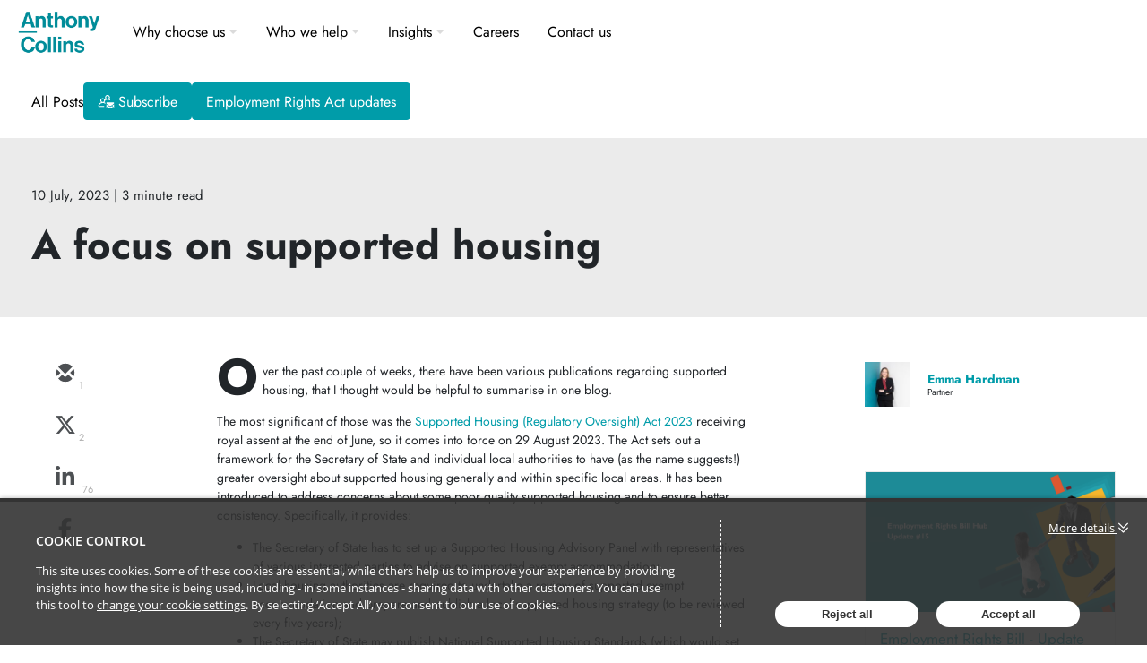

--- FILE ---
content_type: text/html; charset=utf-8
request_url: https://blog.anthonycollins.com/post/102iixa/a-focus-on-supported-housing
body_size: 15044
content:

<!DOCTYPE html>
<html lang="en">
<head>
    
<meta charset="utf-8">
<meta http-equiv="X-UA-Compatible" content="IE=Edge">
<meta http-equiv="content-type" content="text/html; charset=UTF-8"> 
<meta name="viewport" content="width=device-width, initial-scale=1.0, maximum-scale=5, minimum-scale=1">
<link rel="icon" type="image/png" href="https://passle-net.s3.amazonaws.com/CustomDesign/647742d81f0ae56adbf8309d/2023-05-31-19-45-06-430-6477a3c2ea1dd6e95ce93a57.ico" />

<title>A focus on supported housing, Emma Hardman</title>

<meta name="description" content="Over the past couple of weeks, there have been various publications regarding supported housing, that I thought would be helpful to summarise in one blo..." />




            <meta prefix="og: http://ogp.me/ns#" property="og:image" content="https://images.passle.net/fit-in/1200x630/Passle/5f4626f28cb62a0ab4152da6/MediaLibrary/Images/5f97e06cfac8ca0d945d4bb6/2023-07-10-11-01-08-385-64abe4f4bb07d5b1c7e87279.jpg" />
        <meta prefix="og: http://ogp.me/ns#" property="og:image:secure_url" content="https://images.passle.net/fit-in/1200x630/Passle/5f4626f28cb62a0ab4152da6/MediaLibrary/Images/5f97e06cfac8ca0d945d4bb6/2023-07-10-11-01-08-385-64abe4f4bb07d5b1c7e87279.jpg" />


        <meta name="author" content="Emma Hardman">
<meta prefix="og: http://ogp.me/ns#" property="og:title" content="A focus on supported housing" />

<meta prefix="og: http://ogp.me/ns#" property="og:site_name" content="Passle" />

<meta prefix="og: http://ogp.me/ns#" property="og:url" content="https://blog.anthonycollins.com//post/102iixa/a-focus-on-supported-housing" />

<meta prefix="og: http://ogp.me/ns#" property="og:description" content="Over the past couple of weeks, there have been various publications regarding supported housing, that I thought would be helpful to summarise in one blo..." />

<meta prefix="og: http://ogp.me/ns#" property="og:type" content="article" />

<meta prefix="og: http://ogp.me/ns#" property="og:locale" content="en_GB" />


<meta property="fb:app_id" content="291505782785530" />
<meta property="fb:admins" content="736991176" />


<meta name="twitter:card" content="summary_large_image">
<meta name="twitter:site" content="&#64;passle">
<meta name="twitter:url" content="https://blog.anthonycollins.com//post/102iixa/a-focus-on-supported-housing">
<meta name="twitter:title" content="A focus on supported housing">
<meta name="twitter:description" content="Over the past couple of weeks, there have been various publications regarding supported housing, that I thought would be helpful to summarise in one blo...">
    <meta property="twitter:image" content="https://images.passle.net/fit-in/1200x630/Passle/5f4626f28cb62a0ab4152da6/MediaLibrary/Images/5f97e06cfac8ca0d945d4bb6/2023-07-10-11-01-08-385-64abe4f4bb07d5b1c7e87279.jpg" />


    
        <link rel="canonical" href="https://blog.anthonycollins.com/post/102iixa/a-focus-on-supported-housing" />

    

    <link nonce="UC1yYrJFyjXWSu5LLFJ6Mw==" data-cssvars-exclude rel="preload" as="style" href="https://cw-resources.passle.net/Content/googlefonts/all.min.css?v=0.0.2" id="googlefonts-css">
    <script nonce="UC1yYrJFyjXWSu5LLFJ6Mw==">
        document.getElementById('googlefonts-css').onload = function () {
            this.onload = null;
            this.rel = 'stylesheet';
        };
    </script>
    <noscript>
        <link rel="stylesheet" href="https://cw-resources.passle.net/Content/googlefonts/all.min.css?v=0.0.2">
    </noscript>

    <script nonce="UC1yYrJFyjXWSu5LLFJ6Mw==">
        // Define dataLayer and the gtag function.
        window.dataLayer = window.dataLayer || [];
        function gtag() { dataLayer.push(arguments); }
    </script>

        <script nonce="UC1yYrJFyjXWSu5LLFJ6Mw==">
             gtag('consent', 'default', {
                'ad_storage': 'denied',
                'analytics_storage': 'granted',
                'functionality_storage': 'denied',
                'personalization_storage': 'denied',
                'security_storage': 'denied',
                'wait_for_update': 2000 //allow 2 seconds for the cookie control to load and update settings
            });
        </script>


    

    
<link href="https://cw-resources.passle.net/Assets/CustomCSS?passleShortcode=102ge1c" rel="stylesheet" type="text/css" media="all"/>
    <link href="https://cw-resources.passle.net/ClientWebv2/Styles/LayoutBundle?v=BmihdF5UZSOIU8pT46MC83Q7yzda_DE3Ne8jHdsR-ac1" rel="stylesheet" media="all">
    
    <link href="https://cw-resources.passle.net/ClientWebv2/Styles/PostViewBundle?v=xk3wOXxWQvNYwrmwojCwjeVz6RL5NHUbZdBQu_sBS-E1" rel="stylesheet" media="all">


    
    <script nonce="UC1yYrJFyjXWSu5LLFJ6Mw==">
        /*@cc_on
            /^10/.test(@_jscript_version) && (document.documentElement.className+=" msie-10");
        @*/
    </script>

    
    

    

<!-- Google Tag Manager (Passle) -->
<script nonce="UC1yYrJFyjXWSu5LLFJ6Mw==" defer>
        (function (w, d, s, l, i) {
            w[l] = w[l] || []; w[l].push({
                'gtm.start':
                    new Date().getTime(), event: 'gtm.js'
            }); var f = d.getElementsByTagName(s)[0],
                j = d.createElement(s), dl = l != 'dataLayer' ? '&l=' + l : ''; j.async = true; j.src =
                    'https://www.googletagmanager.com/gtm.js?id=' + i + dl; f.parentNode.insertBefore(j, f);
        })(window, document, 'script', 'dataLayer', 'GTM-M5DDHT6');
</script>
<!-- End Google Tag Manager -->
    <!-- Google Tag Manager (Client) -->
    <script nonce="UC1yYrJFyjXWSu5LLFJ6Mw==" defer>
            (function (w, d, s, l, i) {
                w[l] = w[l] || []; w[l].push({
                    'gtm.start':
                        new Date().getTime(), event: 'gtm.js'
                }); var f = d.getElementsByTagName(s)[0],
                    j = d.createElement(s), dl = l != 'dataLayer' ? '&l=' + l : ''; j.async = true; j.src =
                        'https://www.googletagmanager.com/gtm.js?id=' + i + dl; f.parentNode.insertBefore(j, f);
            })(window, document, 'script', 'dataLayer', 'GTM-KGJ542Q');
    </script>
    <!-- End Google Tag Manager -->

</head>

<body class="passle-body passle-102ge1c">
    

<link href="https://www.googletagmanager.com/ns.html?id=GTM-M5DDHT6" rel="preload" as="document">
<link rel="dns-prefetch" href="https://www.googletagmanager.com/">

<!-- Google Tag Manager Passle (noscript) -->
<noscript>
    <iframe src="https://www.googletagmanager.com/ns.html?id=GTM-M5DDHT6"
            height="0" width="0" style="display:none;visibility:hidden"></iframe>
</noscript>
<!-- End Google Tag Manager Passle (noscript) -->
<link href="https://www.googletagmanager.com/ns.html?id=GTM-KGJ542Q" rel="preload" as="document"> <!-- Google Tag Manager Client (noscript) -->
    <noscript>
        <iframe src="https://www.googletagmanager.com/ns.html?id=GTM-KGJ542Q"
                height="0" width="0" style="display:none;visibility:hidden"></iframe>
    </noscript> 
    <!-- End Google Tag Manager Client (noscript) -->


    
    


    <div id="passle-page-wrapper">

        


        <div class="message message--warning browser-deprecation-warning">
            <div class="container">
                This browser is not actively supported anymore. For the best passle experience, we strongly recommend you upgrade your browser.
            </div>
        </div>


            <div class="client-content">
                <header id="masthead" class="site-header">
  <nav class="navbar navbar-expand-lg navbar-dark pt-0 pb-0 justify-content-start w-100  scroll-down" id="main-navigation">
    <a class="navbar-brand ml-lg-5" href="https://www.anthonycollins.com" aria-label="Anthony Collins Solicitors Logo">
      <span class="fiftieth-logo"></span>
    </a>
    <button class="navbar-toggler rounded-circle bg-primary collapsed" type="button" data-toggle="collapse" data-target="#navbarNavDropdown" aria-controls="navbarNavDropdown" aria-expanded="false" aria-label="Toggle navigation">
      <span class="navbar-toggler-icon"></span>
    </button>
    <div class="collapse navbar-collapse" id="navbarNavDropdown">
      <ul class="navbar-nav ml-0 ml-lg-4 pl-4 pl-lg-0">
        <li class="nav-item dropdown position-static">
          <a class="nav-link dropdown-toggle d-flex justify-content-between d-lg-block" href="https://www.anthonycollins.com/why-choose-us" id="navbarDropdownMenuLink2" data-toggle="dropdown" aria-haspopup="true" aria-expanded="false">Why choose us</a>
          <ul class="dropdown-menu dropdown-menu-2 w-100 rounded-0 mt-0 border-0 bg-black py-lg-5">
            <div class="container-fluid">
              <div class="row w-100">
                <div class="col-12 col-lg-4 col-xl-3 submenu-left">
                  <li class="dropdown-item fs-25 lh-31 nav-item-header mb-5">Why choose us</li>
                  <li class="dropdown-submenu">
                    <a class="dropdown-item dropdown-toggle" href="https://www.anthonycollins.com/why-choose-us/about-us/">About us </a>
                    <ul class="dropdown-menu dropdown-inner bg-black">
                      <li>
                        <a class="dropdown-item" href="https://www.anthonycollins.com/why-choose-us/about-us/manchester/"> Manchester <i class="bi bi-arrow-right-short text-primary fs-24"></i>
                        </a>
                      </li>
                      <li>
                        <a class="dropdown-item" href="https://www.anthonycollins.com/why-choose-us/about-us/gender-and-ethnicity-pay-gap-report-2022/"> Gender and Ethnicity Pay Gap report 2022 <i class="bi bi-arrow-right-short text-primary fs-24"></i>
                        </a>
                      </li>
                    </ul>
                  </li>
                  <li>
                    <a href="https://www.anthonycollins.com/why-choose-us/awards-weve-won/" class="dropdown-item">Awards we’ve won </a>
                  </li>
                  <li>
                    <a href="https://www.anthonycollins.com/why-choose-us/meet-our-team/" class="dropdown-item">Meet our team </a>
                  </li>
                  <li>
                    <a href="https://www.anthonycollins.com/why-choose-us/our-purpose-and-values/" class="dropdown-item">Our purpose and values </a>
                  </li>
                  <li class="dropdown-submenu">
                    <a class="dropdown-item dropdown-toggle" href="https://www.anthonycollins.com/why-choose-us/our-terms-and-fees/">Our terms and fees </a>
                    <ul class="dropdown-menu dropdown-inner bg-black">
                      <li>
                        <a class="dropdown-item" href="https://www.anthonycollins.com/why-choose-us/our-terms-and-fees/firm-terms-and-conditions/">Firm terms and conditions<i class="bi bi-arrow-right-short text-primary fs-24"></i>
                        </a>
                      </li>
                      <li>
                        <a class="dropdown-item" href="https://www.anthonycollins.com/why-choose-us/our-terms-and-fees/information-on-fees/">Information on fees<i class="bi bi-arrow-right-short text-primary fs-24"></i>
                        </a>
                      </li>
                    </ul>
                  </li>
                  <li class="dropdown-submenu">
                    <a class="dropdown-item dropdown-toggle" href="https://www.anthonycollins.com/equality-diversity-and-inclusion/">Equality, diversity and inclusion </a>
                    <ul class="dropdown-menu dropdown-inner bg-black">
                      <li>
                        <a class="dropdown-item" href="https://www.anthonycollins.com/why-choose-us/equality-diversity-and-inclusion/celebrating-diversity/">Celebrating diversity<i class="bi bi-arrow-right-short text-primary fs-24"></i>
                        </a>
                      </li>
                      <li>
                        <a class="dropdown-item" href="https://www.anthonycollins.com/why-choose-us/equality-diversity-and-inclusion/advocating-for-gender-equality/">Advocating for gender equality<i class="bi bi-arrow-right-short text-primary fs-24"></i>
                        </a>
                      </li>
                      <li>
                        <a class="dropdown-item" href="https://www.anthonycollins.com/why-choose-us/equality-diversity-and-inclusion/championing-our-lgbtplus-community/">Championing our LGBT+ community<i class="bi bi-arrow-right-short text-primary fs-24"></i>
                        </a>
                      </li>
                      <li>
                        <a class="dropdown-item" href="https://www.anthonycollins.com/why-choose-us/equality-diversity-and-inclusion/nurturing-mental-wellbeing/">Nurturing mental wellbeing<i class="bi bi-arrow-right-short text-primary fs-24"></i>
                        </a>
                      </li>
                      <li>
                        <a class="dropdown-item" href="https://www.anthonycollins.com/why-choose-us/equality-diversity-and-inclusion/boosting-social-mobility/">Boosting social mobility<i class="bi bi-arrow-right-short text-primary fs-24"></i>
                        </a>
                      </li>
                      <li>
                        <a class="dropdown-item" href="https://www.anthonycollins.com/why-choose-us/equality-diversity-and-inclusion/occasions-events-and-organisations-we-celebrate/">Occasions, events and organisations we celebrate<i class="bi bi-arrow-right-short text-primary fs-24"></i>
                        </a>
                      </li>
                    </ul>
                  </li>
                  <li>
                    <a href="https://www.anthonycollins.com/social-impact-report-2023/" class="dropdown-item">Social Impact Report 2023</a>
                  </li>
                  <li>
                    <a href="https://www.anthonycollins.com/the-green-economy/" class="dropdown-item">Green Economy </a>
                  </li>
                  <li>
                    <a href="https://www.anthonycollins.com/why-choose-us/so-proud-to-become-a-b-corp/" class="dropdown-item">ACS as a B Corp: A better business</a>
                  </li>
                </div>
              </div>
            </div>
          </ul>
        </li>
        <li class="nav-item dropdown position-static">
          <a class="nav-link dropdown-toggle d-flex justify-content-between d-lg-block" href="https://www.anthonycollins.com/who-we-help" id="navbarDropdownMenuLink1" data-toggle="dropdown" aria-haspopup="true" aria-expanded="false">Who we help</a>
          <ul class="dropdown-menu dropdown-menu-1 w-100 rounded-0 mt-0 border-0 bg-black py-lg-5" aria-labelledby="navbarDropdownMenuLink1">
            <div class="container-fluid">
              <div class="row w-100">
                <div class="col-12 col-lg-4 col-xl-3 submenu-left">
                  <li class="dropdown-item fs-25 lh-31 nav-item-header mb-5">Who we help</li>
                  <li class="dropdown-submenu">
                    <a href="https://www.anthonycollins.com/who-we-help/charities/" data-id="4341" class="dropdown-item dropdown-toggle">Charities </a>
                    <ul class="dropdown-menu dropdown-inner bg-black">
                      <li>
                        <a class="dropdown-item" data-id="9993" href="https://www.anthonycollins.com/who-we-help/charities/commercial-and-funding/">Commercial and funding<i class="bi bi-arrow-right-short text-primary fs-24"></i>
                        </a>
                      </li>
                      <li>
                        <a class="dropdown-item" data-id="9995" href="https://www.anthonycollins.com/who-we-help/charities/property-and-construction/">Property and construction<i class="bi bi-arrow-right-short text-primary fs-24"></i>
                        </a>
                      </li>
                      <li>
                        <a class="dropdown-item" data-id="4748" href="https://www.anthonycollins.com/who-we-help/charities/governance/">Governance<i class="bi bi-arrow-right-short text-primary fs-24"></i>
                        </a>
                      </li>
                      <li>
                        <a class="dropdown-item" data-id="9992" href="https://www.anthonycollins.com/who-we-help/charities/faith-based-charities/">Faith-based charities<i class="bi bi-arrow-right-short text-primary fs-24"></i>
                        </a>
                      </li>
                      <li>
                        <a class="dropdown-item" data-id="9994" href="https://www.anthonycollins.com/who-we-help/charities/employment-and-pensions/">Employment and pensions<i class="bi bi-arrow-right-short text-primary fs-24"></i>
                        </a>
                      </li>
                    </ul>
                  </li>
                  <li class="dropdown-submenu">
                    <a href="https://www.anthonycollins.com/who-we-help/education/" data-id="4349" class="dropdown-item dropdown-toggle">Education </a>
                    <ul class="dropdown-menu dropdown-inner bg-black">
                      <li>
                        <a class="dropdown-item" data-id="7089" href="https://www.anthonycollins.com/who-we-help/education/multi-academy-trusts-mats/"> Multi-academy trusts (MATs) <i class="bi bi-arrow-right-short text-primary fs-24"></i>
                        </a>
                      </li>
                      <li>
                        <a class="dropdown-item" data-id="7090" href="https://www.anthonycollins.com/who-we-help/education/academy-conversion/"> Academy conversion <i class="bi bi-arrow-right-short text-primary fs-24"></i>
                        </a>
                      </li>
                      <li>
                        <a class="dropdown-item" data-id="7091" href="https://www.anthonycollins.com/who-we-help/education/due-diligence/"> Due diligence <i class="bi bi-arrow-right-short text-primary fs-24"></i>
                        </a>
                      </li>
                      <li>
                        <a class="dropdown-item" data-id="7092" href="https://www.anthonycollins.com/who-we-help/education/school-collaboration/"> School collaboration <i class="bi bi-arrow-right-short text-primary fs-24"></i>
                        </a>
                      </li>
                      <li>
                        <a class="dropdown-item" data-id="7093" href="https://www.anthonycollins.com/who-we-help/education/construction-and-capital-projects/"> Construction and capital projects <i class="bi bi-arrow-right-short text-primary fs-24"></i>
                        </a>
                      </li>
                      <li>
                        <a class="dropdown-item" data-id="7094" href="https://www.anthonycollins.com/who-we-help/education/school-leadership-and-governance/"> School leadership and governance <i class="bi bi-arrow-right-short text-primary fs-24"></i>
                        </a>
                      </li>
                      <li>
                        <a class="dropdown-item" data-id="7095" href="https://www.anthonycollins.com/who-we-help/education/data-protection-and-information-sharing/"> Data protection and information sharing <i class="bi bi-arrow-right-short text-primary fs-24"></i>
                        </a>
                      </li>
                      <li>
                        <a class="dropdown-item" data-id="7096" href="https://www.anthonycollins.com/who-we-help/education/commercial-contracts/"> Commercial contracts <i class="bi bi-arrow-right-short text-primary fs-24"></i>
                        </a>
                      </li>
                      <li>
                        <a class="dropdown-item" data-id="7097" href="https://www.anthonycollins.com/who-we-help/education/income-generation/"> Income generation <i class="bi bi-arrow-right-short text-primary fs-24"></i>
                        </a>
                      </li>
                      <li>
                        <a class="dropdown-item" data-id="7098" href="https://www.anthonycollins.com/who-we-help/education/land-and-buildings/"> Land and buildings <i class="bi bi-arrow-right-short text-primary fs-24"></i>
                        </a>
                      </li>
                      <li>
                        <a class="dropdown-item" data-id="7099" href="https://www.anthonycollins.com/who-we-help/education/employment/"> Employment <i class="bi bi-arrow-right-short text-primary fs-24"></i>
                        </a>
                      </li>
                      <li>
                        <a class="dropdown-item" data-id="7101" href="https://www.anthonycollins.com/who-we-help/education/education-pension-advice/"> Education Pension Advice <i class="bi bi-arrow-right-short text-primary fs-24"></i>
                        </a>
                      </li>
                      <li>
                        <a class="dropdown-item" data-id="7102" href="https://www.anthonycollins.com/who-we-help/education/local-government-pension-scheme-lgps-funds/"> Local Government Pension Scheme: LGPS Funds <i class="bi bi-arrow-right-short text-primary fs-24"></i>
                        </a>
                      </li>
                      <li>
                        <a class="dropdown-item" data-id="7103" href="https://www.anthonycollins.com/who-we-help/education/local-government-pension-scheme-employers/"> Local Government Pension Scheme: Employers <i class="bi bi-arrow-right-short text-primary fs-24"></i>
                        </a>
                      </li>
                    </ul>
                  </li>
                  <li class="dropdown-submenu">
                    <a href="https://www.anthonycollins.com/who-we-help/health-social-care/" data-id="4352" class="dropdown-item dropdown-toggle">Health &amp; social care </a>
                    <ul class="dropdown-menu dropdown-inner bg-black">
                      <li>
                        <a class="dropdown-item" data-id="10004" href="https://www.anthonycollins.com/who-we-help/health-social-care/partnerships/">Partnerships<i class="bi bi-arrow-right-short text-primary fs-24"></i>
                        </a>
                      </li>
                      <li>
                        <a class="dropdown-item" data-id="9998" href="https://www.anthonycollins.com/who-we-help/health-social-care/corporate/">Corporate<i class="bi bi-arrow-right-short text-primary fs-24"></i>
                        </a>
                      </li>
                      <li>
                        <a class="dropdown-item" data-id="10001" href="https://www.anthonycollins.com/who-we-help/health-social-care/pensions-advice/">Pensions advice<i class="bi bi-arrow-right-short text-primary fs-24"></i>
                        </a>
                      </li>
                      <li>
                        <a class="dropdown-item" data-id="10000" href="https://www.anthonycollins.com/who-we-help/health-social-care/investigations-inquests-and-inquiries/">Investigations, inquests and inquiries<i class="bi bi-arrow-right-short text-primary fs-24"></i>
                        </a>
                      </li>
                      <li>
                        <a class="dropdown-item" data-id="9997" href="https://www.anthonycollins.com/who-we-help/health-social-care/commercial/">Commercial<i class="bi bi-arrow-right-short text-primary fs-24"></i>
                        </a>
                      </li>
                      <li>
                        <a class="dropdown-item" data-id="10003" href="https://www.anthonycollins.com/who-we-help/health-social-care/regulation/">Regulation<i class="bi bi-arrow-right-short text-primary fs-24"></i>
                        </a>
                      </li>
                      <li>
                        <a class="dropdown-item" data-id="10002" href="https://www.anthonycollins.com/who-we-help/health-social-care/property/">Property<i class="bi bi-arrow-right-short text-primary fs-24"></i>
                        </a>
                      </li>
                      <li>
                        <a class="dropdown-item" data-id="9999" href="https://www.anthonycollins.com/who-we-help/health-social-care/crisis-management-and-dispute-resolution/">Crisis management and dispute resolution<i class="bi bi-arrow-right-short text-primary fs-24"></i>
                        </a>
                      </li>
                      <li>
                        <a class="dropdown-item" data-id="5301" href="https://www.anthonycollins.com/who-we-help/health-social-care/employment/">Employment<i class="bi bi-arrow-right-short text-primary fs-24"></i>
                        </a>
                      </li>
                    </ul>
                  </li>
                  <li class="dropdown-submenu">
                    <a href="https://www.anthonycollins.com/who-we-help/housing/" data-id="731" class="dropdown-item dropdown-toggle">Housing </a>
                    <ul class="dropdown-menu dropdown-inner bg-black">
                      <li>
                        <a class="dropdown-item" data-id="10013" href="https://www.anthonycollins.com/who-we-help/housing/regulatory/"> Regulatory <i class="bi bi-arrow-right-short text-primary fs-24"></i>
                        </a>
                      </li>
                      <li>
                        <a class="dropdown-item" data-id="10007" href="https://www.anthonycollins.com/who-we-help/housing/housing-management/"> Housing management <i class="bi bi-arrow-right-short text-primary fs-24"></i>
                        </a>
                      </li>
                      <li>
                        <a class="dropdown-item" data-id="10010" href="https://www.anthonycollins.com/who-we-help/housing/procurement/"> Procurement <i class="bi bi-arrow-right-short text-primary fs-24"></i>
                        </a>
                      </li>
                      <li>
                        <a class="dropdown-item" data-id="10011" href="https://www.anthonycollins.com/who-we-help/housing/property-and-construction/"> Property and construction <i class="bi bi-arrow-right-short text-primary fs-24"></i>
                        </a>
                      </li>
                      <li>
                        <a class="dropdown-item" data-id="10012" href="https://www.anthonycollins.com/who-we-help/housing/resolving-disputes/"> Resolving disputes <i class="bi bi-arrow-right-short text-primary fs-24"></i>
                        </a>
                      </li>
                      <li>
                        <a class="dropdown-item" data-id="733" href="https://www.anthonycollins.com/who-we-help/housing/funding/"> Funding <i class="bi bi-arrow-right-short text-primary fs-24"></i>
                        </a>
                      </li>
                      <li>
                        <a class="dropdown-item" data-id="10008" href="https://www.anthonycollins.com/who-we-help/housing/corporate/"> Corporate <i class="bi bi-arrow-right-short text-primary fs-24"></i>
                        </a>
                      </li>
                      <li>
                        <a class="dropdown-item" data-id="10005" href="https://www.anthonycollins.com/who-we-help/housing/commercial/"> Commercial <i class="bi bi-arrow-right-short text-primary fs-24"></i>
                        </a>
                      </li>
                      <li>
                        <a class="dropdown-item" data-id="10006" href="https://www.anthonycollins.com/who-we-help/housing/governance/"> Governance <i class="bi bi-arrow-right-short text-primary fs-24"></i>
                        </a>
                      </li>
                      <li>
                        <a class="dropdown-item" data-id="10009" href="https://www.anthonycollins.com/who-we-help/housing/employment-and-pensions/"> Employment and pensions <i class="bi bi-arrow-right-short text-primary fs-24"></i>
                        </a>
                      </li>
                    </ul>
                  </li>
                  <li class="dropdown-submenu">
                    <a href="https://www.anthonycollins.com/who-we-help/individuals/" data-id="4354" class="dropdown-item dropdown-toggle">Individuals </a>
                    <ul class="dropdown-menu dropdown-inner bg-black">
                      <li>
                        <a class="dropdown-item" data-id="10015" href="https://www.anthonycollins.com/who-we-help/individuals/family-mediation/">Mediation<i class="bi bi-arrow-right-short text-primary fs-24"></i>
                        </a>
                      </li>
                      <li>
                        <a class="dropdown-item" data-id="10023" href="https://www.anthonycollins.com/who-we-help/individuals/domestic-abuse-solicitors/">Inter-family disputes<i class="bi bi-arrow-right-short text-primary fs-24"></i>
                        </a>
                      </li>
                      <li>
                        <a class="dropdown-item" data-id="10024" href="https://www.anthonycollins.com/who-we-help/individuals/abuse/">Actions against public authorities<i class="bi bi-arrow-right-short text-primary fs-24"></i>
                        </a>
                      </li>
                      <li>
                        <a class="dropdown-item" data-id="10018" href="https://www.anthonycollins.com/who-we-help/individuals/court-of-protection/">Court of Protection<i class="bi bi-arrow-right-short text-primary fs-24"></i>
                        </a>
                      </li>
                      <li>
                        <a class="dropdown-item" data-id="10022" href="https://www.anthonycollins.com/who-we-help/individuals/employment/">Employment solicitors<i class="bi bi-arrow-right-short text-primary fs-24"></i>
                        </a>
                      </li>
                      <li>
                        <a class="dropdown-item" data-id="10019" href="https://www.anthonycollins.com/who-we-help/individuals/medical-or-clinical-negligence/">Clinical negligence<i class="bi bi-arrow-right-short text-primary fs-24"></i>
                        </a>
                      </li>
                      <li>
                        <a class="dropdown-item" data-id="10017" href="https://www.anthonycollins.com/who-we-help/individuals/family/">Family<i class="bi bi-arrow-right-short text-primary fs-24"></i>
                        </a>
                      </li>
                      <li>
                        <a class="dropdown-item" data-id="10016" href="https://www.anthonycollins.com/who-we-help/individuals/marriage-relationships/">Marriage &amp; relationships<i class="bi bi-arrow-right-short text-primary fs-24"></i>
                        </a>
                      </li>
                      <li>
                        <a class="dropdown-item" data-id="5470" href="https://www.anthonycollins.com/who-we-help/individuals/wills-estate-planning/">Wills &amp; estate planning<i class="bi bi-arrow-right-short text-primary fs-24"></i>
                        </a>
                      </li>
                      <li>
                        <a class="dropdown-item" data-id="10021" href="https://www.anthonycollins.com/who-we-help/individuals/mental-health-care/">Mental health solicitors<i class="bi bi-arrow-right-short text-primary fs-24"></i>
                        </a>
                      </li>
                      <li>
                        <a class="dropdown-item" data-id="10020" href="https://www.anthonycollins.com/who-we-help/individuals/personal-injury/">Personal injury solicitors<i class="bi bi-arrow-right-short text-primary fs-24"></i>
                        </a>
                      </li>
                    </ul>
                  </li>
                  <li class="dropdown-submenu">
                    <a href="https://www.anthonycollins.com/who-we-help/local-government/" data-id="4356" class="dropdown-item dropdown-toggle">Local government </a>
                    <ul class="dropdown-menu dropdown-inner bg-black">
                      <li>
                        <a class="dropdown-item" data-id="7204" href="https://www.anthonycollins.com/who-we-help/local-government/local-authority-powers/"> Local authority powers <i class="bi bi-arrow-right-short text-primary fs-24"></i>
                        </a>
                      </li>
                      <li>
                        <a class="dropdown-item" data-id="7205" href="https://www.anthonycollins.com/who-we-help/local-government/commercial-contracts/"> Commercial contracts <i class="bi bi-arrow-right-short text-primary fs-24"></i>
                        </a>
                      </li>
                      <li>
                        <a class="dropdown-item" data-id="7206" href="https://www.anthonycollins.com/who-we-help/local-government/judicial-review/"> Judicial review <i class="bi bi-arrow-right-short text-primary fs-24"></i>
                        </a>
                      </li>
                      <li>
                        <a class="dropdown-item" data-id="7207" href="https://www.anthonycollins.com/service/subsidy-control-regime/"> Subsidy control <i class="bi bi-arrow-right-short text-primary fs-24"></i>
                        </a>
                      </li>
                      <li>
                        <a class="dropdown-item" data-id="7208" href="https://www.anthonycollins.com/who-we-help/local-government/tupe-and-pensions/"> TUPE and pensions <i class="bi bi-arrow-right-short text-primary fs-24"></i>
                        </a>
                      </li>
                      <li>
                        <a class="dropdown-item" data-id="7209" href="https://www.anthonycollins.com/who-we-help/local-government/procurement/"> Procurement <i class="bi bi-arrow-right-short text-primary fs-24"></i>
                        </a>
                      </li>
                      <li>
                        <a class="dropdown-item" data-id="7210" href="https://www.anthonycollins.com/who-we-help/local-government/companies-partnerships-and-corporate-structures/"> Companies, partnerships and corporate structures <i class="bi bi-arrow-right-short text-primary fs-24"></i>
                        </a>
                      </li>
                      <li>
                        <a class="dropdown-item" data-id="7211" href="https://www.anthonycollins.com/who-we-help/local-government/dispute-resolution/"> Dispute resolution <i class="bi bi-arrow-right-short text-primary fs-24"></i>
                        </a>
                      </li>
                      <li>
                        <a class="dropdown-item" data-id="7212" href="https://www.anthonycollins.com/who-we-help/local-government/data-protection-and-information-sharing/"> Data protection and information sharing <i class="bi bi-arrow-right-short text-primary fs-24"></i>
                        </a>
                      </li>
                      <li>
                        <a class="dropdown-item" data-id="7213" href="https://www.anthonycollins.com/who-we-help/local-government/local-government-pension-scheme-lgps-funds/"> Local Government Pension Scheme: LGPS Funds <i class="bi bi-arrow-right-short text-primary fs-24"></i>
                        </a>
                      </li>
                      <li>
                        <a class="dropdown-item" data-id="7214" href="https://www.anthonycollins.com/who-we-help/local-government/local-government-pension-scheme-employers/"> Local Government Pension Scheme: Employers <i class="bi bi-arrow-right-short text-primary fs-24"></i>
                        </a>
                      </li>
                      <li>
                        <a class="dropdown-item" data-id="15486" href="https://www.anthonycollins.com/who-we-help/elected-member-training/"> Elected member training <i class="bi bi-arrow-right-short text-primary fs-24"></i>
                        </a>
                      </li>
                    </ul>
                  </li>
                  <li class="dropdown-submenu">
                    <a href="https://www.anthonycollins.com/who-we-help/social-business/" data-id="4358" class="dropdown-item dropdown-toggle">Social business </a>
                    <ul class="dropdown-menu dropdown-inner bg-black">
                      <li>
                        <a class="dropdown-item" data-id="12502" href="https://www.anthonycollins.com/who-we-help/social-business/building-a-better-business-employee-ownership/">Building a better business – employee ownership<i class="bi bi-arrow-right-short text-primary fs-24"></i>
                        </a>
                      </li>
                      <li>
                        <a class="dropdown-item" data-id="10029" href="https://www.anthonycollins.com/who-we-help/social-business/the-ethical-business-project/">The Ethical Business Project<i class="bi bi-arrow-right-short text-primary fs-24"></i>
                        </a>
                      </li>
                      <li>
                        <a class="dropdown-item" data-id="10027" href="https://www.anthonycollins.com/who-we-help/social-business/social-enterprises/">Social enterprises<i class="bi bi-arrow-right-short text-primary fs-24"></i>
                        </a>
                      </li>
                      <li>
                        <a class="dropdown-item" data-id="10028" href="https://www.anthonycollins.com/who-we-help/social-business/business-for-good/">Business for good<i class="bi bi-arrow-right-short text-primary fs-24"></i>
                        </a>
                      </li>
                      <li>
                        <a class="dropdown-item" data-id="10026" href="https://www.anthonycollins.com/who-we-help/social-business/community-organisations/">Community organisations<i class="bi bi-arrow-right-short text-primary fs-24"></i>
                        </a>
                      </li>
                      <li>
                        <a class="dropdown-item" data-id="10025" href="https://www.anthonycollins.com/who-we-help/social-business/co-operatives-and-mutuals/">Co-operatives and mutuals<i class="bi bi-arrow-right-short text-primary fs-24"></i>
                        </a>
                      </li>
                    </ul>
                  </li>
                </div>
              </div>
            </div>
          </ul>
        </li>
        <li class="nav-item dropdown position-static submenu-insights">
          <a class="nav-link dropdown-toggle d-flex justify-content-between d-lg-block" href="https://www.anthonycollins.com/insights" id="navbarDropdownMenuLink3" data-toggle="dropdown" aria-haspopup="true" aria-expanded="false">Insights</a>
          <ul class="dropdown-menu dropdown-menu-3 w-100 rounded-0 mt-0 border-0 bg-black py-lg-5" aria-labelledby="navbarDropdownMenuLink3">
            <div class="container container-menu justify-content-center">
              <div class="row w-100">
                <div class="col-12 col-lg text-white d-table">
                  <div class="card bg-primary mb-3 mb-lg-0 bg-menu-blog">
                    <div class="card-body">
                      <p class="card-title fs-16 mb-0 mb-lg-2">Blog<i class="bi bi-arrow-right-short fs-20"></i></p>
                      <p class="card-text fs-12 lh-1 opacity-75 d-none d-lg-block">Read our latest blogs, covering a range of hot topics and legal issues affecting you in your sectors.</p>
                      <a href="https://blog.anthonycollins.com/" class="stretched-link"></a>
                    </div>
                  </div>
                </div>
                <div class="col-12 col-lg text-white d-table">
                  <div class="card bg-primary mb-3 mb-lg-0 bg-menu-news">
                    <div class="card-body">
                      <p class="card-title fs-16 mb-0 mb-lg-2">News<i class="bi bi-arrow-right-short fs-20"></i></p>
                      <p class="card-text fs-12 lh-1 opacity-75 d-none d-lg-block">Read the latest news from Anthony Collins Solicitors and find out about our achievements and how we're supporting our clients and their goals.</p>
                      <a href="https://www.anthonycollins.com/insights/news/" class="stretched-link"></a>
                    </div>
                  </div>
                </div>
                <div class="col-12 col-lg text-white d-table">
                  <div class="card bg-primary mb-3 mb-lg-0 bg-menu-ebriefings">
                    <div class="card-body">
                      <p class="card-title fs-16 mb-0 mb-lg-2">Ebriefings<i class="bi bi-arrow-right-short fs-20"></i></p>
                      <p class="card-text fs-12 lh-1 opacity-75 d-none d-lg-block">Read our latest ebriefings, covering a range of information about the legal issues affecting you in your sectors. Sign up to receive the emails as soon as the ebriefing is live.</p>
                      <a href="https://www.anthonycollins.com/insights/ebriefings/" class="stretched-link"></a>
                    </div>
                  </div>
                </div>
                <div class="col-12 col-lg text-white d-table">
                  <div class="card bg-primary mb-3 mb-lg-0 bg-menu-events-and-webinars">
                    <div class="card-body">
                      <p class="card-title fs-16 mb-0 mb-lg-2">Events and webinars<i class="bi bi-arrow-right-short fs-20"></i></p>
                      <p class="card-text fs-12 lh-1 opacity-75 d-none d-lg-block">Sign up to events and webinars covering the latest topics in your sector; we offer advice, guidance and workshops in Birmingham, London and Manchester. Sign up to receive the latest invitations.</p>
                      <a href="https://www.anthonycollins.com/insights/events/" class="stretched-link"></a>
                    </div>
                  </div>
                </div>
                <div class="col-12 col-lg text-white d-table">
                  <div class="card bg-primary mb-3 mb-lg-0 bg-menu-podcasts-and-webinar-recordings">
                    <div class="card-body">
                      <p class="card-title fs-16 mb-0 mb-lg-2">Podcasts and webinar recordings<i class="bi bi-arrow-right-short fs-20"></i></p>
                      <p class="card-text fs-12 lh-1 opacity-75 d-none d-lg-block">View our past webinars and latest podcasts, to keep up to date with the latest legal news and updates in your sector.</p>
                      <a href="https://www.anthonycollins.com/insights/webinars-and-podcasts/" class="stretched-link"></a>
                    </div>
                  </div>
                </div>
                <div class="col-12 col-lg text-white d-table">
                  <div class="card bg-primary mb-3 mb-lg-0 bg-menu-newsletters">
                    <div class="card-body">
                      <p class="card-title fs-16 mb-0 mb-lg-2">Newsletters<i class="bi bi-arrow-right-short fs-20"></i></p>
                      <p class="card-text fs-12 lh-1 opacity-75 d-none d-lg-block">Read our latest newsletters, covering a range of information about the legal issues affecting you in your sectors. Sign up to Newsroom to receive our newsletters as soon as they are released.</p>
                      <a href="https://www.anthonycollins.com/insights/newsletters/" class="stretched-link"></a>
                    </div>
                  </div>
                </div>
                <div class="col-12 col-lg bg-black d-flex">
                  <div class="card bg-menu-card-gray d-flex w-100">
                    <div class="card-body align-items-center justify-content-center d-flex">
                      <a href="https://www.anthonycollins.com/insights" class="card-text fs-16 stretched-link text-white">View all<i class="bi bi-arrow-right-short fs-20"></i>
                      </a>
                    </div>
                  </div>
                </div>
              </div>
            </div>
          </ul>
        </li>
        <li class="nav-item">
          <a class="nav-link px-3 py-4" href="https://www.anthonycollins.com/careers">Careers</a>
        </li>
        <li class="nav-item">
          <a class="nav-link px-3 py-4" href="https://www.anthonycollins.com/contact-us">Contact us</a>
        </li>
        <li class="nav-item d-lg-none mt-5 mb-8">
          <p class="px-3 mb-0">
            <a href="tel:+44 (0) 121 200 3242" class="fs-12 text-white">+44 (0) 121 200 3242</a>
          </p>
          <p class="px-3">
            <a href="mailto:info@anthonycollins.com" class="fs-12 text-white">info@anthonycollins.com</a>
          </p>
        </li>
      </ul>
    </div>
  </nav>
</header>
<div class="header-content"></div>
            </div>

        <div class="passle-content">

                <div class="client-content">
                    <div class="subheader hide">
  <div class="container">
    <div class="row">
      <div class="col-12">
        <a href="https://www.anthonycollins.com/" title="Back" class="back-link">
          <i class="bi bi-arrow-left text-primary"></i>Back</a>
        <div class="breadcrumbs">
          <a href="https://www.anthonycollins.com/insights/" class="text-white fs-15 lh-25">Insights</a> / <span class="text-white fs-15 lh-25">Blog</span>
        </div>
        <h1 class="font-weight-bold mt-1 mt-lg-3 text-white">Blog</h1>
      </div>
    </div>
  </div>
  <div class="line"><div class="container"><div class="inside"></div></div></div>
</div>
                </div>
                    <div class="navigation-bar">
                        <div class="container">
                            <div class="navigation-bar__first-line">
                                <div class="navigation-bar__first-line__left-side">
                                    
        <a class="controls__link" href="/">All Posts</a>
    

<a class="button subscribe-button" href="https://pssle.co/anthony-collins-solicitors/s/102gor7" aria-label="Subscribe">
    <svg id="Layer_1" data-name="Layer 1" xmlns="http://www.w3.org/2000/svg" viewBox="0 0 53.78 45.94">
        <circle class="cls-1" cx="31.4" cy="8.11" r="4.93" /><circle class="cls-1" cx="14.95" cy="18.99" r="4.93" transform="translate(-6.19 30.7) rotate(-80.78)" /><path class="cls-2" d="M40,15.8a14.89,14.89,0,0,0-3.17-1.69,8.11,8.11,0,1,0-10.92,0l-.66.27A15,15,0,0,0,22.47,16L23,19.65A11.94,11.94,0,0,1,38.2,18.41,1.59,1.59,0,0,0,40,15.8ZM31.4,13a4.93,4.93,0,1,1,4.93-4.92A4.93,4.93,0,0,1,31.4,13Z" /><path class="cls-3" d="M15,10.88A8.1,8.1,0,0,0,9.46,25,15.33,15.33,0,0,0,.23,34.46a4.77,4.77,0,0,0,4.54,6.23H18.6a1.59,1.59,0,1,0,0-3.17H4.77a1.6,1.6,0,0,1-1.51-2.08,12.26,12.26,0,0,1,11.65-8.3,11.92,11.92,0,0,1,6.84,2.14,1.59,1.59,0,1,0,1.82-2.6A15.39,15.39,0,0,0,20.4,25,8.07,8.07,0,0,0,23,19.65L22.47,16A8.12,8.12,0,0,0,15,10.88Zm0,13A4.93,4.93,0,1,1,19.88,19,4.93,4.93,0,0,1,15,23.91Z" /><path class="cls-2" d="M51.14,45.94a2.19,2.19,0,0,0,1.49-.56L45.4,38.14c-.18.12-.35.24-.5.36q-.82.6-1.32.93a8.33,8.33,0,0,1-1.35.69,4.15,4.15,0,0,1-1.57.35h0a4.14,4.14,0,0,1-1.56-.35,7.93,7.93,0,0,1-1.35-.69q-.51-.33-1.32-.93l-.5-.36-7.24,7.24a2.22,2.22,0,0,0,1.5.56Zm.3,0" /><path class="cls-2" d="M28.88,33.17a7.94,7.94,0,0,1-1.49-1.27V43.22L34,36.66c-1.32-.91-3-2.08-5.08-3.49Zm.11,0" /><path class="cls-2" d="M52.2,33.17c-2,1.36-3.69,2.52-5.09,3.5l6.56,6.55V31.9a7.91,7.91,0,0,1-1.47,1.27Zm.12,0" /><path class="cls-2" d="M51.44,25.14H29.86a2.09,2.09,0,0,0-1.74.76,3,3,0,0,0-.61,1.91,3.43,3.43,0,0,0,.81,2A7.36,7.36,0,0,0,30,31.5l3,2.09,2.36,1.64,1.48,1,.22.15.4.3.79.55.77.48a4.41,4.41,0,0,0,.84.39,2.34,2.34,0,0,0,.73.14h0a2.34,2.34,0,0,0,.74-.14,4.41,4.41,0,0,0,.84-.39l.76-.48.79-.55.41-.3.22-.15,1.48-1,5.38-3.74a7.12,7.12,0,0,0,1.79-1.8,3.84,3.84,0,0,0,.71-2.21,2.26,2.26,0,0,0-.69-1.66,2.28,2.28,0,0,0-1.65-.69Zm0,.1" />
    </svg>
    <span>
        Subscribe
    </span>
</a>                                </div>

                                
                            </div>

                            <div class="navigation-bar__second-line">
                                
                            </div>
                        </div>
                    </div>

            







<article class="post-view post-view--print-featured-item" itemscope itemtype="http://schema.org/Article">

    <div class="post-view__header ">
            <div class="optional-print-logo print-view-only">
                <img src="https://images.passle.net/fit-in/300x75/Passle/5f4626f28cb62a0ab4152da6/Logo/2020-08-26-09-15-17-210-5f462825e5416b0efc54cbf2.jpg" alt="print-logo" />
            </div>
        <div class="container">
            <div class="post-view__inside">
                <small class="post-view__date">
                    <time class="localised-date"
                          datetime="2023-07-10T12:29:05.9080000Z"
                          data-dayjs-localtime-format="DD MMMM, YYYY"
                          data-show-timezone-abbreviation="False">7/10/2023 12:29:05 PM</time>
                </small>
                    <small> | 3 minute read</small>


                <h1 class="post-view__title" itemprop="name headline">
                    A focus on supported housing
                </h1>
            </div>

        </div>
    </div>

    <div class="post-view__content">
        <div class="container">
            <div class="row">

                    <div class=" col-lg-1 col-sm-2 d-print-none post-view__share-buttons">
    <div class="action-buttons">
        <div class="action-buttons__button action-like like-button" data-post-shortcode="102iixa">
            <a href="#" data-click-event-action="Click" data-click-event-category="ShareButton" data-click-event-label="LikePostButtonClicked">
                <i class="fa-regular fa-star"></i>
            </a>
            <span class="action-buttons__counter like-button__counter action-button-number">
                
            </span>
        </div>
    </div>

<div class="social-share-buttons">

    <div class="social-share-buttons__button social-share-buttons__button--email">
        <a href="https://www.passle.net/istatoy?postShortcode=102iixa&amp;istatoySource=ClientWeb" aria-label="email" data-click-event-action="Click" data-click-event-category="ShareButton" data-click-event-label="email" data-network="email">
                <svg class="istatoy-icon" id="istatoy-icon" xmlns="http://www.w3.org/2000/svg" viewBox="0 0 20 20">
                    <defs>
                        <style>
                            .cls-1 {
                                fill: #333;
                            }
                        </style>
                    </defs>
                    <path class="cls-1" d="M10.44,12.99c-.36,.36-.95,.36-1.31,0l-2.1-1.84L2.7,15.3c1.65,2.34,4.34,3.72,7.2,3.7,2.8,.06,5.46-1.23,7.15-3.47l-4.37-4.51-2.24,1.97Z" />
                    <path class="cls-1" d="M1.98,5.99c-.61,1.14-.94,2.42-.97,3.71-.08,1.5,.23,2.99,.9,4.33l4.26-3.93L1.98,5.99Z" />
                    <path class="cls-1" d="M17.84,5.77l-4.2,4.24,4.26,4.18c.77-1.32,1.14-2.84,1.09-4.37,0-1.43-.41-2.83-1.15-4.06Z" />
                    <path class="cls-1" d="M9.9,1.01c-2.9-.04-5.61,1.39-7.22,3.8l6.45,6.42c.15,.15,.35,.24,.56,.26,.28,.03,.55-.06,.75-.26l6.68-6.66c-1.66-2.32-4.37-3.66-7.22-3.56Z" />
                </svg>
        </a>
                <span class="social-share-buttons__counter social-share-buttons__counter--istatoy">1</span>
    </div>
    <div class="social-share-buttons__button social-share-buttons__button--twitter">
        <a href="https://twitter.com/intent/tweet?text= by ACSLLP&amp;url=https%3a%2f%2fblog.anthonycollins.com%2fpost%2f102iixa%2fa-focus-on-supported-housing&amp;hashtags=housing,housingmanagement,managementagreements,occupancyagreements,rentsandservicecharges,supportedhousing" aria-label="twitter" data-click-event-action="Click" data-click-event-category="ShareButton" data-click-event-label="twitter" data-network="twitter">
                <i class="fa-brands fa-x-twitter"></i>
        </a>
                <span class="social-share-buttons__counter social-share-buttons__counter--twitter">2</span>
    </div>
    <div class="social-share-buttons__button social-share-buttons__button--linkedin">
        <a href="https://www.linkedin.com/sharing/share-offsite/?url=https%3a%2f%2fblog.anthonycollins.com%2fpost%2f102iixa%2fa-focus-on-supported-housing&amp;title=A+focus+on+supported+housing&amp;source=LinkedIn" aria-label="linkedin" data-click-event-action="Click" data-click-event-category="ShareButton" data-click-event-label="linkedin" data-network="linkedin">
                <i class="fa-brands fa-linkedin-in"></i>
        </a>
                <span class="social-share-buttons__counter social-share-buttons__counter--linkedin">76</span>
    </div>
    <div class="social-share-buttons__button social-share-buttons__button--facebook">
        <a href="https://www.facebook.com/dialog/share?app_id=291505782785530&amp;display=popup&amp;href=https%3a%2f%2fblog.anthonycollins.com%2fpost%2f102iixa%2fa-focus-on-supported-housing&amp;redirect_uri=https%3a%2f%2fwww.passle.net%2fsharecomplete" aria-label="facebook" data-click-event-action="Click" data-click-event-category="ShareButton" data-click-event-label="facebook" data-network="facebook">
                <i class="fa-brands fa-facebook-f"></i>
        </a>
    </div>

</div>


                    </div>

                <div class="col-lg-6 offset-lg-1 col-sm-10 post-view__main-content">

                    <div class="post-view__authors d-lg-none d-print-block">

<div class="mb-md-4 pb-md-4">
    <div class="post-authors post-authors__mobile">

            <div class="cta-text">
                <h4>Get in touch</h4>
            </div>
                <div class="post-authors__author mb-md-4 mb-2 " itemprop="author publisher" itemscope itemtype="http://schema.org/Person">
                        <a class="author-avatar" href="https://blog.anthonycollins.com/u/102giz8/emma-hardman">
<div class="avatar">
        <img class="avatar__image" src="https://images.passle.net/fit-in/150x150/Person/5f97e06cfac8ca0d945d4bb6/Avatar/2025-12-04-12-13-20-186-69317ae03335f319e5befd36.jpg" alt="Avatar" itemprop="image">
</div>
                        </a>
                    <div>
                        <div class="author-name">
                                <a itemprop="name" href="https://blog.anthonycollins.com/u/102giz8/emma-hardman">Emma Hardman</a>
                        </div>
                        <div class="author-role">Partner</div>
                    </div>
                </div>


    </div>

    <div class="post-authors post-authors__desktop">

            <div class="cta-text">
                <h4>Get in touch</h4>
            </div>
                <div class="post-authors__author mb-md-4 mb-2 " itemprop="author publisher" itemscope itemtype="http://schema.org/Person">
                        <a class="author-avatar" href="https://blog.anthonycollins.com/u/102giz8/emma-hardman">
<div class="avatar">
        <img class="avatar__image" src="https://images.passle.net/fit-in/150x150/Person/5f97e06cfac8ca0d945d4bb6/Avatar/2025-12-04-12-13-20-186-69317ae03335f319e5befd36.jpg" alt="Avatar" itemprop="image">
</div>
                        </a>
                    <div>
                        <div class="author-name">
                                <a itemprop="name" href="https://blog.anthonycollins.com/u/102giz8/emma-hardman">Emma Hardman</a>
                        </div>
                        <div class="author-role">Partner</div>
                    </div>
                </div>


    </div>


</div>

                    </div>

                    <div>


                            <div class="post-view__body fr-view ck-content drop-cap" itemprop="articleBody">
                                <p>Over the past couple of weeks, there have been various publications regarding supported housing, that I thought would be helpful to summarise in one blog.</p><p>The most significant of those was the <a href="https://www.legislation.gov.uk/ukpga/2023/26/contents/enacted" rel="noopener noreferrer" target="_blank">Supported Housing (Regulatory Oversight) Act 2023</a> receiving royal assent at the end of June, so it comes into force on 29 August 2023. The Act sets out a framework for the Secretary of State and individual local authorities to have (as the name suggests!) greater oversight about supported housing generally and within specific local areas. It has been introduced to address concerns about some poor quality supported housing and to ensure better consistency. Specifically, it provides:</p><ul type="disc"><li>The Secretary of State has to set up a Supported Housing Advisory Panel with representatives of various interested parties to advise on supported exempt accommodation;</li><li>Local housing authorities are required to undertake a review of supported exempt accommodation and prepare and publish a local supported housing strategy (to be reviewed every five years);</li><li>The Secretary of State may publish National Supported Housing Standards (which would set out minimum requirements) and potentially introduce a licensing regime with a view to securing any such minimum requirements. I strongly suspect the Secretary of State will take advantage of these powers. Consultation will be required about any proposed licensing requirements;</li><li>A person will not become intentionally homeless if they have left supported exempt accommodation because of the accommodation or the care, support or supervision did not meet the new national standards;&nbsp;</li><li>That within three years of any licensing scheme coming into force, there will be a planning review to establish if a specific use category is required for supported housing and to review the operation of the licence scheme; and</li><li>For sharing of information between the Secretary of State, local authorities, PRPs and the Regulator of Social Housing about supported exempt housing (a specific strand of supported housing).</li></ul><p>The Act very much sets out the framework, with more detail expected under regulations to be published (and consulted upon in some cases) in due course.</p><p>On 21 June, the Government also published <a href="https://www.gov.uk/government/publications/exempt-accommodation-government-response-to-the-select-committee-report" rel="noopener noreferrer" target="_blank">its response to Select Committee's report on exempt accommodation</a>. As a reminder, exempt accommodation is a type of supported housing where there are fewer restrictions in Housing Benefit payments (so typically claims will be higher) - the specific definition set out in Housing Benefit Regulations must be met. There has been less press attention on exempt accommodation in recent years, reflecting a poor standard in a minority of schemes/providers.</p><p>The Select Committee, which heard a wide range of evidence, made a number of recommendations. Having read through the response I did feel that the majority of responses from the Government were either that (i) changes had already been implemented, or (ii) change would come from the Supported Housing (Regulatory Oversight) Bill (as it was as the time the response was published). So it will be interesting to see whether the Act (and the regulations that will be passed under it to provide the detail) will achieve all that the Government hopes it will.</p><p>And last, but not least, most recently the Learning Disability and Autism Housing Network together with Housing LIN have published their report <a href="https://www.housinglin.org.uk/Topics/type/Supported-housing-for-people-with-learning-disabilities-and-autistic-people-in-England/" rel="noopener noreferrer" target="_blank">'Supported housing for people with learning disabilities and autistic people in England'</a>. This report sets out the key findings regarding accommodation for those with learning disabilities and autism with the intention that the evidence can be used to inform and influence future government policy. It clearly highlights the shortfall in supported housing generally and specifically for these individuals, as well as the huge difference supported housing can help play in enabling these individuals to live independently.</p><p>Supported housing is complex because it covers such a breadth of support needs, with different requirements for that range of needs and of course the individuals. Hopefully, these steps (a new framework, greater oversight and important research clearly evidencing need) will all be positive steps forward to creating a sustainable model that will work in the long-term and most importantly provide safe, quality housing for individuals with support needs.</p><input type='hidden' id='passle-remote-hosting-tracking-shortcode' value='102iixa'/>
                            </div>

                    </div>

                        <div class="post-view__featured-item">
                            <div class="featured-item--image"><img src="https://images.passle.net/fit-in/860x860/Passle/5f4626f28cb62a0ab4152da6/MediaLibrary/Images/5f97e06cfac8ca0d945d4bb6/2023-07-10-11-01-08-385-64abe4f4bb07d5b1c7e87279.jpg" alt="featured image"></div>
                        </div>
                                            <h4>To make sure you receive all of our latest insights, <a href="https://pssle.co/anthony-collins-solicitors/s/102gor7">subscribe here.</a></h4>
                                            <div class="post-view__tags">
    <h2 class="section-title">Tags</h2>
<a href='/tag/housing'>housing</a>, <a href='/tag/housing%20management'>housing management</a>, <a href='/tag/management%20agreements'>management agreements</a>, <a href='/tag/occupancy%20agreements'>occupancy agreements</a>, <a href='/tag/rents%20and%20service%20charges'>rents and service charges</a>, <a href='/tag/supported%20housing'>supported housing</a>
                        </div>
                </div>

                <div class="col-lg-3 offset-lg-1 post-view__aside-content">
                    <div class="post-view__authors mb-md-4 d-none d-print-none d-lg-block">

<div class="mb-md-4 pb-md-4">
    <div class="post-authors post-authors__mobile">

            <div class="cta-text">
                <h4>Get in touch</h4>
            </div>
                <div class="post-authors__author mb-md-4 mb-2 " itemprop="author publisher" itemscope itemtype="http://schema.org/Person">
                        <a class="author-avatar" href="https://blog.anthonycollins.com/u/102giz8/emma-hardman">
<div class="avatar">
        <img class="avatar__image" src="https://images.passle.net/fit-in/150x150/Person/5f97e06cfac8ca0d945d4bb6/Avatar/2025-12-04-12-13-20-186-69317ae03335f319e5befd36.jpg" alt="Avatar" itemprop="image">
</div>
                        </a>
                    <div>
                        <div class="author-name">
                                <a itemprop="name" href="https://blog.anthonycollins.com/u/102giz8/emma-hardman">Emma Hardman</a>
                        </div>
                        <div class="author-role">Partner</div>
                    </div>
                </div>


    </div>

    <div class="post-authors post-authors__desktop">

            <div class="cta-text">
                <h4>Get in touch</h4>
            </div>
                <div class="post-authors__author mb-md-4 mb-2 " itemprop="author publisher" itemscope itemtype="http://schema.org/Person">
                        <a class="author-avatar" href="https://blog.anthonycollins.com/u/102giz8/emma-hardman">
<div class="avatar">
        <img class="avatar__image" src="https://images.passle.net/fit-in/150x150/Person/5f97e06cfac8ca0d945d4bb6/Avatar/2025-12-04-12-13-20-186-69317ae03335f319e5befd36.jpg" alt="Avatar" itemprop="image">
</div>
                        </a>
                    <div>
                        <div class="author-name">
                                <a itemprop="name" href="https://blog.anthonycollins.com/u/102giz8/emma-hardman">Emma Hardman</a>
                        </div>
                        <div class="author-role">Partner</div>
                    </div>
                </div>


    </div>


</div>

                    </div>

                    <div class="post-view__featured-post">



<article class="block-post" itemscope itemtype="http://schema.org/Article">
    <div class="block-post__image block-post__image--image block-post__image--image-none block-post__image--image-none">
        <a href="https://blog.anthonycollins.com/post/102lxyp/employment-rights-bill-update-15-its-agreed-at-last" ><img loading="lazy" src="https://images.passle.net/fit-in/683x385/filters:crop(0,0,1279,720)/Passle/5f4626f28cb62a0ab4152da6/MediaLibrary/Images/2025-12-17-10-09-17-976-6942814d6438b978e7e6e97f.png" width="683" height="385" class="post-image" draggable="false" alt="Employment Rights Bill - Update #15 - it&#39;s agreed... at last" itemprop="image" /></a>
    </div>

    <div class="block-post__content">
        <div class="block-post__body">

            <div class="block-post__date">
                <time class="localised-date"
                      datetime="2025-12-17T10:10:12.6900000Z"
                      data-dayjs-localtime-format="DD MMMM, YYYY"
                      data-show-timezone-abbreviation="False">12/17/2025 10:10:12 AM</time>
            </div>

            <header class="block-post__title">
                <div class="content__section">
                    <a href="https://blog.anthonycollins.com/post/102lxyp/employment-rights-bill-update-15-its-agreed-at-last"  itemprop="mainEntityOfPage">
                        <h2 itemprop="name headline">Employment Rights Bill - Update #15 - it&#39;s agreed... at last</h2>
                    </a>
                </div>
            </header>

            <div class="block-post__authors">
                <div class="content__section">
                    <span>By </span>

                                <a class="author " href="https://blog.anthonycollins.com/u/102giww/libby-hubbard"  itemprop="author publisher" itemscope itemtype="http://schema.org/Person"><span itemprop="name">Libby Hubbard</span></a>


                </div>
            </div>

                <div class="block-post__excerpt">
                    <div class="content__section">
                        As I pen this, I am imagining HM King Charles III sitting at his breakfast table and down plonks a 300-page document, splashing the milk...
                    </div>
                </div>

        </div>

            <footer class="block-post__footer">

            <div class="block-post__actions">

                    <div class="block-post__sharing-buttons">
    <div class="share-button" data-shortcode="102lxyp">
        <div class="share-button__social-links">
            <div class="share-button__fade">
    <div class="action-buttons">
        <div class="action-buttons__button action-like like-button" data-post-shortcode="102lxyp">
            <a href="#" data-click-event-action="Click" data-click-event-category="ShareButton" data-click-event-label="LikePostButtonClicked">
                <i class="fa-regular fa-star"></i>
            </a>
            <span class="action-buttons__counter like-button__counter action-button-number">
                
            </span>
        </div>
    </div>

<div class="social-share-buttons">

    <div class="social-share-buttons__button social-share-buttons__button--email">
        <a href="https://www.passle.net/istatoy?postShortcode=102lxyp&amp;istatoySource=ClientWeb" aria-label="email" data-click-event-action="Click" data-click-event-category="ShareButton" data-click-event-label="email" data-network="email">
                <svg class="istatoy-icon" id="istatoy-icon" xmlns="http://www.w3.org/2000/svg" viewBox="0 0 20 20">
                    <defs>
                        <style>
                            .cls-1 {
                                fill: #333;
                            }
                        </style>
                    </defs>
                    <path class="cls-1" d="M10.44,12.99c-.36,.36-.95,.36-1.31,0l-2.1-1.84L2.7,15.3c1.65,2.34,4.34,3.72,7.2,3.7,2.8,.06,5.46-1.23,7.15-3.47l-4.37-4.51-2.24,1.97Z" />
                    <path class="cls-1" d="M1.98,5.99c-.61,1.14-.94,2.42-.97,3.71-.08,1.5,.23,2.99,.9,4.33l4.26-3.93L1.98,5.99Z" />
                    <path class="cls-1" d="M17.84,5.77l-4.2,4.24,4.26,4.18c.77-1.32,1.14-2.84,1.09-4.37,0-1.43-.41-2.83-1.15-4.06Z" />
                    <path class="cls-1" d="M9.9,1.01c-2.9-.04-5.61,1.39-7.22,3.8l6.45,6.42c.15,.15,.35,.24,.56,.26,.28,.03,.55-.06,.75-.26l6.68-6.66c-1.66-2.32-4.37-3.66-7.22-3.56Z" />
                </svg>
        </a>
    </div>
    <div class="social-share-buttons__button social-share-buttons__button--twitter">
        <a href="https://twitter.com/intent/tweet?text= by ACSLLP&amp;url=https%3a%2f%2fblog.anthonycollins.com%2fpost%2f102lxyp%2femployment-rights-bill-update-15-its-agreed-at-last&amp;hashtags=employmentrightsbill,unfairdismissal,employment,employmentrightsbillupdates" aria-label="twitter" data-click-event-action="Click" data-click-event-category="ShareButton" data-click-event-label="twitter" data-network="twitter">
                <i class="fa-brands fa-x-twitter"></i>
        </a>
    </div>
    <div class="social-share-buttons__button social-share-buttons__button--linkedin">
        <a href="https://www.linkedin.com/sharing/share-offsite/?url=https%3a%2f%2fblog.anthonycollins.com%2fpost%2f102lxyp%2femployment-rights-bill-update-15-its-agreed-at-last&amp;title=Employment+Rights+Bill+-+Update+%2315+-+it%27s+agreed...+at+last&amp;source=LinkedIn" aria-label="linkedin" data-click-event-action="Click" data-click-event-category="ShareButton" data-click-event-label="linkedin" data-network="linkedin">
                <i class="fa-brands fa-linkedin-in"></i>
        </a>
                <span class="social-share-buttons__counter social-share-buttons__counter--linkedin">16</span>
    </div>
    <div class="social-share-buttons__button social-share-buttons__button--facebook">
        <a href="https://www.facebook.com/dialog/share?app_id=291505782785530&amp;display=popup&amp;href=https%3a%2f%2fblog.anthonycollins.com%2fpost%2f102lxyp%2femployment-rights-bill-update-15-its-agreed-at-last&amp;redirect_uri=https%3a%2f%2fwww.passle.net%2fsharecomplete" aria-label="facebook" data-click-event-action="Click" data-click-event-category="ShareButton" data-click-event-label="facebook" data-network="facebook">
                <i class="fa-brands fa-facebook-f"></i>
        </a>
    </div>

</div>


            </div>
        </div>
        <span class="share-button__toggle">

                <span class="share-button__counter">16</span>
            <i class="fa-solid fa-share"></i>
        </span>
    </div>

                    </div>
            </div>
            </footer>
    </div>
</article>
                    </div>
                </div>
            </div>
        </div>
    </div>

        <div class="post-view__suggested-posts">
    <div class="suggested-posts">
        <h3 class="suggested-posts__title line-decoration section-title">
            <span>Latest Insights</span>
        </h3>
        <div class="suggested-posts__body">
<input id="TotalNumPages" type="hidden" value="1" />
<input id="PageNumber" type="hidden" value="1" />

<div class="posts-block">
    <div class="container">
        <div id="PostBlockContainer" class="posts-block__container columns-grid">



<article class="block-post" itemscope itemtype="http://schema.org/Article">
    <div class="block-post__image block-post__image--image block-post__image--image-none block-post__image--image-none">
        <a href="https://blog.anthonycollins.com/post/102mdk7/childrens-social-care-reflections-following-the-anthony-collins-roundtable" ><img loading="lazy" src="https://images.passle.net/fit-in/455x256/filters:crop(0,226,2418,1354)/Passle/5f4626f28cb62a0ab4152da6/MediaLibrary/Images/2026-01-22-09-20-37-878-6971ebe53c0907f328bbfa69.jpeg" width="683" height="385" class="post-image" draggable="false" alt="Children’s Social Care: reflections following the Anthony Collins roundtable" itemprop="image" /></a>
    </div>

    <div class="block-post__content">
        <div class="block-post__body">

            <div class="block-post__date">
                <time class="localised-date"
                      datetime="2026-01-23T12:29:17.6820000Z"
                      data-dayjs-localtime-format="DD MMMM, YYYY"
                      data-show-timezone-abbreviation="False">1/23/2026 12:29:17 PM</time>
            </div>

            <header class="block-post__title">
                <div class="content__section">
                    <a href="https://blog.anthonycollins.com/post/102mdk7/childrens-social-care-reflections-following-the-anthony-collins-roundtable"  itemprop="mainEntityOfPage">
                        <h2 itemprop="name headline">Children’s Social Care: reflections following the Anthony Collins roundtable</h2>
                    </a>
                </div>
            </header>

            <div class="block-post__authors">
                <div class="content__section">
                    <span>By </span>

                                <a class="author " href="https://blog.anthonycollins.com/u/102hcxr/precious-mealia"  itemprop="author publisher" itemscope itemtype="http://schema.org/Person"><span itemprop="name">Precious Mealia</span></a>


                </div>
            </div>


        </div>

            <footer class="block-post__footer">

            <div class="block-post__actions">

                    <div class="block-post__sharing-buttons">
    <div class="share-button" data-shortcode="102mdk7">
        <div class="share-button__social-links">
            <div class="share-button__fade">
    <div class="action-buttons">
        <div class="action-buttons__button action-like like-button" data-post-shortcode="102mdk7">
            <a href="#" data-click-event-action="Click" data-click-event-category="ShareButton" data-click-event-label="LikePostButtonClicked">
                <i class="fa-regular fa-star"></i>
            </a>
            <span class="action-buttons__counter like-button__counter action-button-number">
                
            </span>
        </div>
    </div>

<div class="social-share-buttons">

    <div class="social-share-buttons__button social-share-buttons__button--email">
        <a href="https://www.passle.net/istatoy?postShortcode=102mdk7&amp;istatoySource=ClientWeb" aria-label="email" data-click-event-action="Click" data-click-event-category="ShareButton" data-click-event-label="email" data-network="email">
                <svg class="istatoy-icon" id="istatoy-icon" xmlns="http://www.w3.org/2000/svg" viewBox="0 0 20 20">
                    <defs>
                        <style>
                            .cls-1 {
                                fill: #333;
                            }
                        </style>
                    </defs>
                    <path class="cls-1" d="M10.44,12.99c-.36,.36-.95,.36-1.31,0l-2.1-1.84L2.7,15.3c1.65,2.34,4.34,3.72,7.2,3.7,2.8,.06,5.46-1.23,7.15-3.47l-4.37-4.51-2.24,1.97Z" />
                    <path class="cls-1" d="M1.98,5.99c-.61,1.14-.94,2.42-.97,3.71-.08,1.5,.23,2.99,.9,4.33l4.26-3.93L1.98,5.99Z" />
                    <path class="cls-1" d="M17.84,5.77l-4.2,4.24,4.26,4.18c.77-1.32,1.14-2.84,1.09-4.37,0-1.43-.41-2.83-1.15-4.06Z" />
                    <path class="cls-1" d="M9.9,1.01c-2.9-.04-5.61,1.39-7.22,3.8l6.45,6.42c.15,.15,.35,.24,.56,.26,.28,.03,.55-.06,.75-.26l6.68-6.66c-1.66-2.32-4.37-3.66-7.22-3.56Z" />
                </svg>
        </a>
    </div>
    <div class="social-share-buttons__button social-share-buttons__button--twitter">
        <a href="https://twitter.com/intent/tweet?text=&amp;url=https%3a%2f%2fblog.anthonycollins.com%2fpost%2f102mdk7%2fchildrens-social-care-reflections-following-the-anthony-collins-roundtable&amp;hashtags=ofsted,childrenshomes,supportedaccommodation,healthandsocialcare,regulation,charities,socialbusiness" aria-label="twitter" data-click-event-action="Click" data-click-event-category="ShareButton" data-click-event-label="twitter" data-network="twitter">
                <i class="fa-brands fa-x-twitter"></i>
        </a>
    </div>
    <div class="social-share-buttons__button social-share-buttons__button--linkedin">
        <a href="https://www.linkedin.com/sharing/share-offsite/?url=https%3a%2f%2fblog.anthonycollins.com%2fpost%2f102mdk7%2fchildrens-social-care-reflections-following-the-anthony-collins-roundtable&amp;title=Children%e2%80%99s+Social+Care%3a+reflections+following+the+Anthony+Collins+roundtable&amp;source=LinkedIn" aria-label="linkedin" data-click-event-action="Click" data-click-event-category="ShareButton" data-click-event-label="linkedin" data-network="linkedin">
                <i class="fa-brands fa-linkedin-in"></i>
        </a>
    </div>
    <div class="social-share-buttons__button social-share-buttons__button--facebook">
        <a href="https://www.facebook.com/dialog/share?app_id=291505782785530&amp;display=popup&amp;href=https%3a%2f%2fblog.anthonycollins.com%2fpost%2f102mdk7%2fchildrens-social-care-reflections-following-the-anthony-collins-roundtable&amp;redirect_uri=https%3a%2f%2fwww.passle.net%2fsharecomplete" aria-label="facebook" data-click-event-action="Click" data-click-event-category="ShareButton" data-click-event-label="facebook" data-network="facebook">
                <i class="fa-brands fa-facebook-f"></i>
        </a>
    </div>

</div>


            </div>
        </div>
        <span class="share-button__toggle">

            <i class="fa-solid fa-share"></i>
        </span>
    </div>

                    </div>
            </div>
            </footer>
    </div>
</article>



<article class="block-post" itemscope itemtype="http://schema.org/Article">
    <div class="block-post__image block-post__image--document block-post__image--document-none block-post__image--document-none">
        <a href="https://blog.anthonycollins.com/post/102mdon/beyond-business-launching-our-2025-b-corp-impact-report" ><img loading="lazy" src="https://images.passle.net/fit-in/455x256/filters:crop(0,148,595,332)/Passle/5f4626f28cb62a0ab4152da6/MediaLibrary/Document/2026-01-23-09-24-46-813-BCorpReport2025_thumbnail_1.png" width="683" height="385" class="post-image" draggable="false" alt="Beyond business: Launching our 2025 B Corp impact report" itemprop="image" /></a>
    </div>

    <div class="block-post__content">
        <div class="block-post__body">

            <div class="block-post__date">
                <time class="localised-date"
                      datetime="2026-01-23T09:30:11.6240000Z"
                      data-dayjs-localtime-format="DD MMMM, YYYY"
                      data-show-timezone-abbreviation="False">1/23/2026 9:30:11 AM</time>
            </div>

            <header class="block-post__title">
                <div class="content__section">
                    <a href="https://blog.anthonycollins.com/post/102mdon/beyond-business-launching-our-2025-b-corp-impact-report"  itemprop="mainEntityOfPage">
                        <h2 itemprop="name headline">Beyond business: Launching our 2025 B Corp impact report</h2>
                    </a>
                </div>
            </header>

            <div class="block-post__authors">
                <div class="content__section">
                    <span>By </span>

                                <a class="author " href="https://blog.anthonycollins.com/u/102giin/matthew-wort"  itemprop="author publisher" itemscope itemtype="http://schema.org/Person"><span itemprop="name">Matthew Wort</span></a>


                </div>
            </div>


        </div>

            <footer class="block-post__footer">

            <div class="block-post__actions">

                    <div class="block-post__sharing-buttons">
    <div class="share-button" data-shortcode="102mdon">
        <div class="share-button__social-links">
            <div class="share-button__fade">
    <div class="action-buttons">
        <div class="action-buttons__button action-like like-button" data-post-shortcode="102mdon">
            <a href="#" data-click-event-action="Click" data-click-event-category="ShareButton" data-click-event-label="LikePostButtonClicked">
                <i class="fa-regular fa-star"></i>
            </a>
            <span class="action-buttons__counter like-button__counter action-button-number">
                
            </span>
        </div>
    </div>

<div class="social-share-buttons">

    <div class="social-share-buttons__button social-share-buttons__button--email">
        <a href="https://www.passle.net/istatoy?postShortcode=102mdon&amp;istatoySource=ClientWeb" aria-label="email" data-click-event-action="Click" data-click-event-category="ShareButton" data-click-event-label="email" data-network="email">
                <svg class="istatoy-icon" id="istatoy-icon" xmlns="http://www.w3.org/2000/svg" viewBox="0 0 20 20">
                    <defs>
                        <style>
                            .cls-1 {
                                fill: #333;
                            }
                        </style>
                    </defs>
                    <path class="cls-1" d="M10.44,12.99c-.36,.36-.95,.36-1.31,0l-2.1-1.84L2.7,15.3c1.65,2.34,4.34,3.72,7.2,3.7,2.8,.06,5.46-1.23,7.15-3.47l-4.37-4.51-2.24,1.97Z" />
                    <path class="cls-1" d="M1.98,5.99c-.61,1.14-.94,2.42-.97,3.71-.08,1.5,.23,2.99,.9,4.33l4.26-3.93L1.98,5.99Z" />
                    <path class="cls-1" d="M17.84,5.77l-4.2,4.24,4.26,4.18c.77-1.32,1.14-2.84,1.09-4.37,0-1.43-.41-2.83-1.15-4.06Z" />
                    <path class="cls-1" d="M9.9,1.01c-2.9-.04-5.61,1.39-7.22,3.8l6.45,6.42c.15,.15,.35,.24,.56,.26,.28,.03,.55-.06,.75-.26l6.68-6.66c-1.66-2.32-4.37-3.66-7.22-3.56Z" />
                </svg>
        </a>
    </div>
    <div class="social-share-buttons__button social-share-buttons__button--twitter">
        <a href="https://twitter.com/intent/tweet?text= by ACSLLP&amp;url=https%3a%2f%2fblog.anthonycollins.com%2fpost%2f102mdon%2fbeyond-business-launching-our-2025-b-corp-impact-report&amp;hashtags=bcorp,people,planet,profit,allsectors,sustainability,beyondbusiness" aria-label="twitter" data-click-event-action="Click" data-click-event-category="ShareButton" data-click-event-label="twitter" data-network="twitter">
                <i class="fa-brands fa-x-twitter"></i>
        </a>
    </div>
    <div class="social-share-buttons__button social-share-buttons__button--linkedin">
        <a href="https://www.linkedin.com/sharing/share-offsite/?url=https%3a%2f%2fblog.anthonycollins.com%2fpost%2f102mdon%2fbeyond-business-launching-our-2025-b-corp-impact-report&amp;title=Beyond+business%3a+Launching+our+2025+B+Corp+impact+report&amp;source=LinkedIn" aria-label="linkedin" data-click-event-action="Click" data-click-event-category="ShareButton" data-click-event-label="linkedin" data-network="linkedin">
                <i class="fa-brands fa-linkedin-in"></i>
        </a>
                <span class="social-share-buttons__counter social-share-buttons__counter--linkedin">4</span>
    </div>
    <div class="social-share-buttons__button social-share-buttons__button--facebook">
        <a href="https://www.facebook.com/dialog/share?app_id=291505782785530&amp;display=popup&amp;href=https%3a%2f%2fblog.anthonycollins.com%2fpost%2f102mdon%2fbeyond-business-launching-our-2025-b-corp-impact-report&amp;redirect_uri=https%3a%2f%2fwww.passle.net%2fsharecomplete" aria-label="facebook" data-click-event-action="Click" data-click-event-category="ShareButton" data-click-event-label="facebook" data-network="facebook">
                <i class="fa-brands fa-facebook-f"></i>
        </a>
    </div>

</div>


            </div>
        </div>
        <span class="share-button__toggle">

                <span class="share-button__counter">4</span>
            <i class="fa-solid fa-share"></i>
        </span>
    </div>

                    </div>
            </div>
            </footer>
    </div>
</article>



<article class="block-post" itemscope itemtype="http://schema.org/Article">
    <div class="block-post__image block-post__image--image block-post__image--image-none block-post__image--image-none">
        <a href="https://blog.anthonycollins.com/post/102m2if/family-mediation-week-2026" ><img loading="lazy" src="https://images.passle.net/fit-in/455x256/filters:crop(0,25,413,230)/Passle/5f4626f28cb62a0ab4152da6/MediaLibrary/Images/2026-01-21-15-44-01-690-6970f441b10160e443b31ffc.jpg" width="683" height="385" class="post-image" draggable="false" alt="Family Mediation Week 2026" itemprop="image" /></a>
    </div>

    <div class="block-post__content">
        <div class="block-post__body">

            <div class="block-post__date">
                <time class="localised-date"
                      datetime="2026-01-21T15:49:10.4680000Z"
                      data-dayjs-localtime-format="DD MMMM, YYYY"
                      data-show-timezone-abbreviation="False">1/21/2026 3:49:10 PM</time>
            </div>

            <header class="block-post__title">
                <div class="content__section">
                    <a href="https://blog.anthonycollins.com/post/102m2if/family-mediation-week-2026"  itemprop="mainEntityOfPage">
                        <h2 itemprop="name headline">Family Mediation Week 2026</h2>
                    </a>
                </div>
            </header>

            <div class="block-post__authors">
                <div class="content__section">
                    <span>By </span>

                                <a class="author " href="https://blog.anthonycollins.com/u/102ixqu/kelly-brown"  itemprop="author publisher" itemscope itemtype="http://schema.org/Person"><span itemprop="name">Kelly Brown</span></a>


                </div>
            </div>


        </div>

            <footer class="block-post__footer">

            <div class="block-post__actions">

                    <div class="block-post__sharing-buttons">
    <div class="share-button" data-shortcode="102m2if">
        <div class="share-button__social-links">
            <div class="share-button__fade">
    <div class="action-buttons">
        <div class="action-buttons__button action-like like-button" data-post-shortcode="102m2if">
            <a href="#" data-click-event-action="Click" data-click-event-category="ShareButton" data-click-event-label="LikePostButtonClicked">
                <i class="fa-regular fa-star"></i>
            </a>
            <span class="action-buttons__counter like-button__counter action-button-number">
                
            </span>
        </div>
    </div>

<div class="social-share-buttons">

    <div class="social-share-buttons__button social-share-buttons__button--email">
        <a href="https://www.passle.net/istatoy?postShortcode=102m2if&amp;istatoySource=ClientWeb" aria-label="email" data-click-event-action="Click" data-click-event-category="ShareButton" data-click-event-label="email" data-network="email">
                <svg class="istatoy-icon" id="istatoy-icon" xmlns="http://www.w3.org/2000/svg" viewBox="0 0 20 20">
                    <defs>
                        <style>
                            .cls-1 {
                                fill: #333;
                            }
                        </style>
                    </defs>
                    <path class="cls-1" d="M10.44,12.99c-.36,.36-.95,.36-1.31,0l-2.1-1.84L2.7,15.3c1.65,2.34,4.34,3.72,7.2,3.7,2.8,.06,5.46-1.23,7.15-3.47l-4.37-4.51-2.24,1.97Z" />
                    <path class="cls-1" d="M1.98,5.99c-.61,1.14-.94,2.42-.97,3.71-.08,1.5,.23,2.99,.9,4.33l4.26-3.93L1.98,5.99Z" />
                    <path class="cls-1" d="M17.84,5.77l-4.2,4.24,4.26,4.18c.77-1.32,1.14-2.84,1.09-4.37,0-1.43-.41-2.83-1.15-4.06Z" />
                    <path class="cls-1" d="M9.9,1.01c-2.9-.04-5.61,1.39-7.22,3.8l6.45,6.42c.15,.15,.35,.24,.56,.26,.28,.03,.55-.06,.75-.26l6.68-6.66c-1.66-2.32-4.37-3.66-7.22-3.56Z" />
                </svg>
        </a>
    </div>
    <div class="social-share-buttons__button social-share-buttons__button--twitter">
        <a href="https://twitter.com/intent/tweet?text=&amp;url=https%3a%2f%2fblog.anthonycollins.com%2fpost%2f102m2if%2ffamily-mediation-week-2026&amp;hashtags=familymediationweek,privatelegalservices,mediation,separation,divorce,children,financialmatters,childcarearrangements" aria-label="twitter" data-click-event-action="Click" data-click-event-category="ShareButton" data-click-event-label="twitter" data-network="twitter">
                <i class="fa-brands fa-x-twitter"></i>
        </a>
    </div>
    <div class="social-share-buttons__button social-share-buttons__button--linkedin">
        <a href="https://www.linkedin.com/sharing/share-offsite/?url=https%3a%2f%2fblog.anthonycollins.com%2fpost%2f102m2if%2ffamily-mediation-week-2026&amp;title=Family+Mediation+Week+2026&amp;source=LinkedIn" aria-label="linkedin" data-click-event-action="Click" data-click-event-category="ShareButton" data-click-event-label="linkedin" data-network="linkedin">
                <i class="fa-brands fa-linkedin-in"></i>
        </a>
                <span class="social-share-buttons__counter social-share-buttons__counter--linkedin">5</span>
    </div>
    <div class="social-share-buttons__button social-share-buttons__button--facebook">
        <a href="https://www.facebook.com/dialog/share?app_id=291505782785530&amp;display=popup&amp;href=https%3a%2f%2fblog.anthonycollins.com%2fpost%2f102m2if%2ffamily-mediation-week-2026&amp;redirect_uri=https%3a%2f%2fwww.passle.net%2fsharecomplete" aria-label="facebook" data-click-event-action="Click" data-click-event-category="ShareButton" data-click-event-label="facebook" data-network="facebook">
                <i class="fa-brands fa-facebook-f"></i>
        </a>
    </div>

</div>


            </div>
        </div>
        <span class="share-button__toggle">

                <span class="share-button__counter">5</span>
            <i class="fa-solid fa-share"></i>
        </span>
    </div>

                    </div>
            </div>
            </footer>
    </div>
</article>

        </div>
    </div>
</div>


        </div>
    </div>

        </div>
</article>



        </div>

            <div class="client-content">
                <footer id="colophon" class="site-footer">
  <div id="subfooter" class="container-fluid border-bottom py-5">
    <div class="container pl-lg-0">
      <div class="row">
        <div class="col pl-lg-0">
          <nav class="nav">
            <a class="nav-link" href="https://www.anthonycollins.com/insights/"> Insights </a>
            <a class="nav-link" href="https://www.anthonycollins.com/careers/"> Careers </a>
            <a class="nav-link" href="https://www.anthonycollins.com/cookie-policy/"> Cookie policy </a>
            <a class="nav-link" href="https://www.anthonycollins.com/privacy-statement/"> Privacy statement </a>
            <a class="nav-link" href="https://www.anthonycollins.com/accessibility/"> Accessibility </a>
            <a class="nav-link" href="https://www.anthonycollins.com/complaints/"> Complaints </a>
            <a class="nav-link" href="https://www.anthonycollins.com/copyright-and-disclaimer/"> Copyright and disclaimer </a>
          </nav>
        </div>
        <div class="col-auto d-none d-lg-block">
          <span class="fiftieth-logo"></span>
        </div>
      </div>
    </div>
  </div>
  <div class="site-info container py-5 text-white">
    <div class="row">
      <div class="col-12 col-lg-6">
        <div class="sra d-flex flex-column flex-sm-row justify-content-center justify-content-lg-start">
          <div class="accreditations d-flex align-items-end ml-3 mt-3 mt-sm-0">
            <img src="https://files.passle.net/CustomDesign/647742d81f0ae56adbf8309d/2025-09-24-15-49-02-221-68d412ee8147f6756b05e36e.png" width="58" height="auto" alt="B Corp logo">
            <img src="https://files.passle.net/CustomDesign/647742d81f0ae56adbf8309d/2025-09-24-15-48-59-624-68d412eb8147f6756b05e35c.png" width="100" height="auto" alt="LS Accreditation Lexcel">
          </div>
        </div>
      </div>
      <div class="col-12 col-lg-6 d-flex justify-content-center justify-content-lg-end align-items-end">
        <div class="text-center align-items-center align-items-lg-end d-flex flex-column justify-content-end mt-5 my-lg-2">
          <a rel="noopener noreferrer" href="https://www.linkedin.com/company/652988?trk=tyah&amp;trkInfo=clickedVertical%3Acompany%2CclickedEntityId%3A652988%2Cidx%3A2-1-9%2CtarId%3A1471606062770%2Ctas%3Aanthony%20collins" target="_blank" class="d-block mb-1 text-white" aria-label="LinkedIn">
            <i class="bi bi-linkedin fs-24"></i>
          </a>
          <p class="copyright text-center text-lg-right">
            ACS complies with the Bribery Act 2010, the Modern Slavery Act 2015 and the Criminal Finances Act 2017. 
            <br>
            SRA number: 424137.
            <br>
            Copyright © 1973-<span class="footer__year">2025</span> Anthony Collins Solicitors. All Rights Reserved.
          </p>
        </div>
      </div>
    </div>
  </div>
</footer>
            </div>
    </div>

    
    <input type="hidden" id="passle-shortcode" value="102ge1c" />

    
    
<script nonce="UC1yYrJFyjXWSu5LLFJ6Mw==">
    function onCSSVarsLoad() {
        cssVars({
            rootElement: document,
            shadowDOM: false,

            // Sources
            include: 'link[rel=stylesheet],style',
            exclude: '[data-cssvars-exclude]',
            variables: {},

            // Options
            onlyLegacy: true,
            preserveStatic: true,
            preserveVars: false,
            silent: false,
            updateDOM: true,
            updateURLs: true,
            watch: false,
        });
    }

    document.addEventListener('DOMContentLoaded', function() {
        var script = document.createElement('script');
        script.src = 'https://cw-resources.passle.net/Areas/ClientWebv2/Scripts/lib/css-vars-ponyfill-2.3.2.min.js';
        script.type = 'text/javascript';
        script.defer = true;
        script.async = false;
        script.nonce = 'UC1yYrJFyjXWSu5LLFJ6Mw==';
        script.onload = onCSSVarsLoad;
        document.head.appendChild(script);
    });
</script>

    
    <script nonce="UC1yYrJFyjXWSu5LLFJ6Mw==" type="text/javascript" src="https://cw-resources.passle.net/ClientWebv2/Scripts/LibraryBundle?v=X9KVMJN5bdA2qHL3fI_1GZwqN5wtPRNExNGQMVAWL2Y1"   ></script>
    <script nonce="UC1yYrJFyjXWSu5LLFJ6Mw==" type="text/javascript" src="https://cw-resources.passle.net/ClientWebv2/Scripts/LayoutBundle?v=ONKbR7vvgaluth3PtelUkH1jJPh6sPE-94Bza3oLGeI1" defer  ></script>

<script nonce="UC1yYrJFyjXWSu5LLFJ6Mw==" type="text/javascript" src="https://cw-resources.passle.net/Assets/CustomJavascript?passleShortcode=102ge1c" defer  ></script>    
    <script nonce="UC1yYrJFyjXWSu5LLFJ6Mw==" type="text/javascript" src="https://cw-resources.passle.net/ClientWebv2/Scripts/PostViewBundle?v=1bwrp2mXiFLumcKsx3rP4Zr_TmCsPThOjLV7v5dC_TA1" defer  ></script>


    
        <input type="hidden" id="passle-cookie-control-status" value="3" />
<script type="text/javascript" nonce="UC1yYrJFyjXWSu5LLFJ6Mw==" src="https://sdk.passle.net/CookieControl/v1/jquery.passlecookiecontrol.min.js">

</script>
<script nonce="UC1yYrJFyjXWSu5LLFJ6Mw==" type="text/javascript" src="https://cw-resources.passle.net/PluginBundles/js/ClientWebv2?v=GdbPd7IQdaQl1q4jyHjQ_xsoQ4nLlWxcYpJgONp6JS01" defer  ></script>
    <script nonce="UC1yYrJFyjXWSu5LLFJ6Mw==" src="https://kit.fontawesome.com/4bce6ee366.js" crossorigin="anonymous"></script>
</body>
</html>

--- FILE ---
content_type: text/html; charset=utf-8
request_url: https://www.passle.net/clientweb/toolbar?url=https%3A%2F%2Fblog.anthonycollins.com%2Fpost%2F102iixa%2Fa-focus-on-supported-housing&referrer=
body_size: 1296
content:
<!doctype html>
<html lang="en">
<head>
  <meta charset="utf-8">
  <base href="/"/>
  <title>Passle</title>
  <meta name="description" content="Passle enables professional organisations to demonstrate the knowledge and expertise of their team whilst recognising the time constraints they work under."/>
  <meta name="robots" content="noindex, nofollow">
  <meta name="viewport" content="width=device-width, initial-scale=1">
  <meta http-equiv="Content-Security-Policy" content="upgrade-insecure-requests">
  <link rel="icon" type="image/x-icon" href="favicon.ico">
  <link rel="stylesheet" href="https://fonts.googleapis.com/css?family=Open+Sans:300,400,600,700?display=swap">
  <link rel="stylesheet" href="https://fonts.googleapis.com/css?family=Goudy+Bookletter+1911:400?display=swap">
<link rel="stylesheet" href="https://resources.passle.net/v2/styles.8e7a4a3ad9dfbf68.css"></head>
<body>
  <app-root></app-root>
  <script>
    window.resourceBaseUrl = "https://resources.passle.net";
    window.errorMessage = "";
    window.errorCode = 200;
    window.friendlyErrorId = "";
  </script>
  <input name="__RequestVerificationToken" type="hidden" value="DDxN_JVQwXcnnqdgjgaOTB3bWOUZxr23jKNhqO_y0xwRYwJ2J3w_cI3FmMq-uDrOIdZmrGpbGWD78GyufxH2k-NH50Bhk3NADurwc_ohSFY1" />
<script src="https://resources.passle.net/v2/runtime.7b781bdfa89ca491.js" type="module"></script><script src="https://resources.passle.net/v2/polyfills.273ec9bcae3a8a42.js" type="module"></script><script src="https://resources.passle.net/v2/main.383d053a60c2c9dd.js" type="module"></script></body>
</html>



--- FILE ---
content_type: text/css; charset=utf-8
request_url: https://cw-resources.passle.net/Assets/CustomCSS?passleShortcode=102ge1c
body_size: 7483
content:
:root{--global__max-width:1366px;--global__primary-color:#212529;--global__detail-color:#009ca9;--navigation-bar__font-weight:400;--navigation-bar__font-color:#000;--navigation-bar__font-size:16px;--navigation-bar__line-height:normal;--navigation-bar__background-color:#fff;--navigation-bar__link-color:#000;--navigation-bar__link-color--hover:#009ca9;--navigation-bar__link-underline-color:#009ca9;--navigation-bar__link-text-decoration:none;--navigation-bar__link-text-decoration--hover:none;--subscribe-button__font-weight:normal;--subscribe-button__font-size:16px;--subscribe-button__font-color:#fff;--subscribe-button__font-color--hover:#fff;--subscribe-button__background-color:#009ca9;--subscribe-button__background-color--hover:#007983;--subscribe-button__border-color:#009ca9;--subscribe-button__border-color--hover:#007983;--subscribe-button__border-size:1px;--subscribe-button__border-radius:4px;--cookie-control__icon-color:#333;--cookie-control__icon-color--hover:#009ca9;--cookie-control__background-color:#fff;--cookie-control__border-color:#333;--user-avatar__border-color:#f3f2ee;--user-avatar__initial-color:#009ca9;--layout__number-of-columns:3;--post-block__background-color:#fff;--post-block__border-color:#ebebeb;--post-block__authors-visibility:unset;--post-block__excerpts-visibility:unset;--post-block__sharing-buttons-visibility:none;--post-block__date-visibility:unset;--post-block__link-color:#009ca9;--post-block__link-color--hover:#009ca9;--post-block__link-underline-color:#009ca9;--post-block__link-text-decoration:none;--post-block__link-text-decoration--hover:underline;--post-block__title-font-weight:normal;--post-block__title-font-color:#009ca9;--post-block__title-font-size:1.3em;--post-block__title-line-height:1.3;--post-block__content-font-weight:normal;--post-block__content-font-color:#212529;--post-block__content-font-size:0.9em;--post-block__content-line-height:1.5;--post-header__background-color:#ebebeb;--post-header__border-color:#ebebeb;--post-header__title-font-weight:bold;--post-header__title-font-color:#212529;--post-header__title-font-size:2.5em;--post-header__title-line-height:1.3;--post-content__background-color:#fff;--post-content__font-weight:400;--post-content__font-color:#212529;--post-content__font-size:0.8em;--post-content__line-height:1.2;--post-quote__font-weight:normal;--post-quote__font-color:#212529;--post-quote__font-size:1.5em;--post-quote__line-height:1.5;--post-quote__detail-style:quote;--post-quote__detail-color:#009ca9;--post-link__color:#009ca9;--post-link__color--hover:#009ca9;--post-link__underline-color:#009ca9;--post-link__text-decoration:none;--post-link__text-decoration--hover:underline;--global__font-family:"Jost",Arial,sans-serif;--global__title-font-family:inherit;--post-quote__font-family:"Jost",Times New Roman,serif;--navigation-bar__font-family:inherit;--archive__visibility:unset;--global__background-color:#ebebeb;--post-header__link-color:#009ca9;--post-header__link-color--hover:#009ca9;--post-header__link-underline-color:#009ca9;--post-header__link-text-decoration:none;--post-header__link-text-decoration--hover:underline;--team__visibility:unset;--search__visibility:unset;--navigation-bar__border-top-color:#fff;--navigation-bar__border-bottom-color:#fff;--tags__visibility:unset;--post-content__number-of-columns:3;--post-content__drop-cap:true;--allposts__visibility:unset;--navigation-bar__font-case:none;--subscribe-button__font-case:none;--navigation-bar__search-and-sort-border-color:#ccc;--navigation-bar__search-and-sort-border-size:1px;--navigation-bar__search-and-sort-border-radius:0;--team__author-blocks-per-row:3;--team__author-rows-per-page:3;--team__avatar-style-border-size:0;--team__avatar-style-border-radius:0;--post-author__link-color:#009ca9;--post-author__link-hover-color:#009ca9;--post-author__link-underline:none;--post-author__link-hover:none;--post-author__underline-color:#009ca9;--post-author__border-size:0;--post-author__border-color:#ccc;--featured-post__background-color:#fff;--featured-post__padding:0;--featured-post__border-width:0px;--featured-post__border-color:#ebebeb;--featured-post__title-font-weight:normal;--featured-post__title-font-size:1.1em;--featured-post__title-line-height:1.3;--featured-post__title-link-color:#009ca9;--featured-post__title-link-hover-color:#009ca9;--featured-post__title-link-underline:none;--featured-post__title-link-underline--hover:underline;--featured-post__title-link-underline-color:#009ca9;--featured-post__excerpt-toggle:none;--featured-post__authors-toggle:unset;--featured-post__date-toggle:unset;--featured-post__content-font-weight:normal;--featured-post__content-font-color:#212529;--featured-post__content-font-size:1em;--featured-post__content-line-height:1.5;--featured-post__content-link-color:#009ca9;--featured-post__content-link-hover-color:#009ca9;--featured-post__content-link-underline:none;--featured-post__content-link-hover:underline;--featured-post__content-link-underline-color:#009ca9;--post-block__featured-item-visibility:unset;--featured-post__featured-item-visibility:unset;--post-author__author-title-visibility:none}@font-face{font-family:'Jost';
src:url('https://files.passle.net/CustomDesign/647742d81f0ae56adbf8309d/2025-09-24-16-01-06-810-68d415c2de313f09d833f9ad.eot');
src:url('https://files.passle.net/CustomDesign/647742d81f0ae56adbf8309d/2025-09-24-16-01-06-810-68d415c2de313f09d833f9ad.eot?#iefix') format('embedded-opentype'),url('https://files.passle.net/CustomDesign/647742d81f0ae56adbf8309d/2025-09-24-16-01-09-078-68d415c5de313f09d833f9b4.woff2') format('woff2'),url('https://files.passle.net/CustomDesign/647742d81f0ae56adbf8309d/2025-09-24-16-01-11-779-68d415c78147f6756b05ee16.woff') format('woff'),url('https://files.passle.net/CustomDesign/647742d81f0ae56adbf8309d/2025-09-24-16-01-14-409-68d415cac21ae68339251e54.ttf') format('truetype'),url('https://files.passle.net/CustomDesign/647742d81f0ae56adbf8309d/2025-09-24-16-01-16-956-68d415cc8147f6756b05ee2b.svg#Jost-Regular') format('svg');
font-weight:normal;
font-style:normal;
font-display:swap}
@font-face{font-family:'Jost';
src:url('https://files.passle.net/CustomDesign/647742d81f0ae56adbf8309d/2025-09-24-16-02-58-225-68d41632c21ae68339251fc7.eot');
src:url('https://files.passle.net/CustomDesign/647742d81f0ae56adbf8309d/2025-09-24-16-02-58-225-68d41632c21ae68339251fc7.eot?#iefix') format('embedded-opentype'),url('https://files.passle.net/CustomDesign/647742d81f0ae56adbf8309d/2025-09-24-16-03-00-432-68d41634de313f09d833fb26.woff2') format('woff2'),url('https://files.passle.net/CustomDesign/647742d81f0ae56adbf8309d/2025-09-24-16-03-03-403-68d416378147f6756b05efac.woff') format('woff'),url('https://files.passle.net/CustomDesign/647742d81f0ae56adbf8309d/2025-09-24-16-03-06-197-68d4163ac21ae68339251fe4.ttf') format('truetype'),url('https://files.passle.net/CustomDesign/647742d81f0ae56adbf8309d/2025-09-24-16-03-09-256-68d4163dc21ae68339251ff2.svg#Jost-Light') format('svg');
font-weight:300;
font-style:normal;
font-display:swap}
@font-face{font-family:'Jost';
src:url('https://files.passle.net/CustomDesign/647742d81f0ae56adbf8309d/2025-09-24-16-04-57-993-68d416a98147f6756b05f138.eot');
src:url('https://files.passle.net/CustomDesign/647742d81f0ae56adbf8309d/2025-09-24-16-04-57-993-68d416a98147f6756b05f138.eot?#iefix') format('embedded-opentype'),url('https://files.passle.net/CustomDesign/647742d81f0ae56adbf8309d/2025-09-24-16-05-00-617-68d416acde313f09d833fcdb.woff2') format('woff2'),url('https://files.passle.net/CustomDesign/647742d81f0ae56adbf8309d/2025-09-24-16-05-03-034-68d416afde313f09d833fcee.woff') format('woff'),url('https://files.passle.net/CustomDesign/647742d81f0ae56adbf8309d/2025-09-24-16-05-05-606-68d416b1de313f09d833fcfe.ttf') format('truetype'),url('https://files.passle.net/CustomDesign/647742d81f0ae56adbf8309d/2025-09-24-16-05-08-181-68d416b4c21ae6833925216d.svg#Jost-Bold') format('svg');
font-weight:700;
font-style:normal;
font-display:swap}
@font-face{font-family:"icomoon";
src:url("https://files.passle.net/CustomDesign/647742d81f0ae56adbf8309d/2025-09-24-16-06-55-507-68d4171fc21ae68339252316.eot");
src:url("https://files.passle.net/CustomDesign/647742d81f0ae56adbf8309d/2025-09-24-16-06-55-507-68d4171fc21ae68339252316.eot#iefix") format("embedded-opentype"),url("https://files.passle.net/CustomDesign/647742d81f0ae56adbf8309d/2025-09-24-16-06-57-806-68d41721c21ae6833925231d.woff2") format("woff2"),url("https://files.passle.net/CustomDesign/647742d81f0ae56adbf8309d/2025-09-24-16-07-01-118-68d41725c21ae6833925232a.ttf") format("truetype"),url("https://files.passle.net/CustomDesign/647742d81f0ae56adbf8309d/2025-09-24-16-07-03-543-68d41727de313f09d833fef9.woff") format("woff"),url("https://files.passle.net/CustomDesign/647742d81f0ae56adbf8309d/2025-09-24-16-07-06-426-68d4172ac21ae68339252340.svg") format("svg");
font-weight:normal;
font-style:normal}
@font-face{font-family:'bootstrap-icons';
src:url('https://files.passle.net/CustomDesign/647742d81f0ae56adbf8309d/2025-09-24-16-08-44-370-68d4178cde313f09d8340087.eot');
src:url('https://files.passle.net/CustomDesign/647742d81f0ae56adbf8309d/2025-09-24-16-08-44-370-68d4178cde313f09d8340087.eot?#iefix') format('embedded-opentype'),url('https://files.passle.net/CustomDesign/647742d81f0ae56adbf8309d/2025-09-24-16-08-46-453-68d4178ede313f09d8340090.woff2') format('woff2'),url('https://files.passle.net/CustomDesign/647742d81f0ae56adbf8309d/2025-09-24-16-08-48-979-68d41790c21ae6833925250d.woff') format('woff'),url('https://files.passle.net/CustomDesign/647742d81f0ae56adbf8309d/2025-09-24-16-08-51-561-68d41793c21ae6833925251b.ttf') format('truetype'),url('https://files.passle.net/CustomDesign/647742d81f0ae56adbf8309d/2025-09-24-16-08-54-493-68d41796c21ae6833925252e.svg#bootstrap-icons') format('svg');
font-weight:normal;
font-style:normal;
font-display:swap}
.client-content a:visited{color:purple}.client-content a:hover,.client-content a:focus,.client-content a:active{color:#191970}.client-content a:focus{outline:thin dotted}.client-content a:hover,.client-content a:active{outline:0}.client-content .fs-24{line-height:1.5}@media all{.client-content .bi-linkedin::before{content:"\f472"}.client-content .bi-twitter::before{content:"\f5ef"}.client-content *,.client-content *::before,.client-content *::after{box-sizing:border-box}.client-content footer,.client-content nav{display:block}.client-content p{margin-top:0;margin-bottom:1rem}.client-content a{color:#009ca9;text-decoration:none;background-color:transparent}.client-content a:hover{color:#00555d;text-decoration:underline}.client-content img{vertical-align:middle;border-style:none}.client-content .container,.client-content .container-fluid{width:100%;padding-right:15px;padding-left:15px;margin-right:auto;margin-left:auto}.client-content .row{display:flex;flex-wrap:wrap;margin-right:-15px;margin-left:-15px}.client-content .col-lg-4,.client-content .col-lg-3,.client-content .col-lg-2,.client-content .col,.client-content .col-auto,.client-content .col-12{position:relative;width:100%;padding-right:15px;padding-left:15px}.client-content .col{flex-basis:0;flex-grow:1;max-width:100%}.client-content .col-auto{flex:0 0 auto;width:auto;max-width:100%}.client-content .col-12{flex:0 0 100%;max-width:100%}.client-content .nav{display:flex;flex-wrap:wrap;padding-left:0;margin-bottom:0;list-style:none}.client-content .nav-link{display:block;padding:0.5rem 1rem}.client-content .nav-link:hover,.client-content .nav-link:focus{text-decoration:none}.client-content .border-bottom{border-bottom:1px solid #dee2e6 !important}.client-content .d-none{display:none !important}.client-content .d-flex{display:flex !important}.client-content .flex-column{flex-direction:column !important}.client-content .justify-content-end{justify-content:flex-end !important}.client-content .justify-content-center{justify-content:center !important}.client-content .align-items-end{align-items:flex-end !important}.client-content .align-items-center{align-items:center !important}.client-content .mb-3{margin-bottom:1rem !important}.client-content .ml-3{margin-left:1rem !important}.client-content .mb-4{margin-bottom:1.5rem !important}.client-content .my-5{margin-top:3rem !important}.client-content .mr-5{margin-right:3rem !important}.client-content .mb-5,.client-content .my-5{margin-bottom:3rem !important}.client-content .py-5{padding-top:3rem !important}.client-content .py-5{padding-bottom:3rem !important}.client-content .mt-n4{margin-top:-1.5rem !important}.client-content .text-center{text-align:center !important}.client-content .text-white{color:#fff !important}.client-content a:active,.client-content a:visited,.client-content a:focus{color:#009ca9}.client-content a:hover{color:#00555d}.client-content .fs-24{font-size:24px}.client-content .bi{line-height:1}.client-content .icon-logo{font-family:"icomoon" !important;speak:none;font-style:normal;font-weight:normal;font-variant:normal;text-transform:none;line-height:1;-webkit-font-smoothing:antialiased;-moz-osx-font-smoothing:grayscale}.client-content .icon-logo:before{content:"\e909"}.client-content ::-moz-placeholder{color:#b8b8b8;opacity:1}.client-content :-ms-input-placeholder{color:#b8b8b8;opacity:1}.client-content ::placeholder{color:#b8b8b8;opacity:1}.client-content :-ms-input-placeholder{color:#b8b8b8}.client-content ::-ms-input-placeholder{color:#b8b8b8}.client-content .site-footer{background:#2b2b2b}.client-content .site-footer .nav-link{color:#fff;font-size:13px;line-height:16px;transition:color 0.2s ease-in-out}.client-content .site-footer .nav-link:hover{color:#009ca9}.client-content .site-footer .border-bottom{border-bottom:1px solid #6b6b6b !important}.client-content .site-footer .site-info p,.client-content .site-footer .site-info a{margin-bottom:0;font-size:13px;line-height:21px}.client-content .site-footer .site-info .contact:not(:first-child){margin-top:3rem}.client-content .site-footer .site-info .copyright{color:#979797;font-size:11px}.client-content .site-footer{color:#fff}.client-content .site-footer [class^=icon-]{font-family:"icomoon" !important;speak:none;font-style:normal;font-weight:normal;font-variant:normal;text-transform:none;line-height:1;-webkit-font-smoothing:antialiased;-moz-osx-font-smoothing:grayscale}.client-content .site-footer .icon-logo:before{content:"\e909";font-size:30px}.client-content .site-footer .contact .location:before,.client-content .site-footer .contact .phone:before,.client-content .site-footer .contact .email:before{font-family:"icomoon" !important;speak:none;font-style:normal;font-weight:normal;font-variant:normal;text-transform:none;line-height:1;-webkit-font-smoothing:antialiased;-moz-osx-font-smoothing:grayscale;font-size:20px;font-size:26px;line-height:1em;left:0}.client-content .site-footer .contact .location:before{content:"\e906"}.client-content .site-footer .contact .phone:before{content:"\e903"}.client-content .site-footer .contact .email:before{content:"\e901";font-size:20px}}@media all and (min-width:576px){.client-content .container{max-width:720px}}@media all and (min-width:992px){.client-content .container{max-width:960px}}@media all and (min-width:1200px){.client-content .container{max-width:1140px}}@media all and (min-width:992px){.client-content .col-lg-2{flex:0 0 16.666666667% !important;max-width:16.666666667% !important}.client-content .col-lg-3{flex:0 0 25% !important;max-width:25% !important}.client-content .col-lg-4{flex:0 0 33.333333333%;max-width:33.333333333%}}@media all and (min-width:1200px){.client-content .d-lg-block{display:block !important}}@media all and (min-width:992px){.client-content .flex-lg-row{flex-direction:row !important}.client-content .justify-content-lg-start,.client-content .justify-content-center.justify-content-lg-start{justify-content:flex-start !important}.client-content .justify-content-lg-end,.client-content .justify-content-center.justify-content-lg-end{justify-content:flex-end !important}}@media all and (min-width:992px){.client-content .my-lg-0{margin-top:0 !important}.client-content .mb-lg-0,.client-content .my-lg-0{margin-bottom:0 !important}.client-content .mr-lg-4{margin-right:1.5rem !important}.client-content .pl-lg-0{padding-left:0 !important}}@media all and (min-width:992px){.client-content .text-lg-left{text-align:left !important}}@media all and (min-width:1200px){.client-content .container{max-width:1226px}}@media all and (max-width:991.98px){.client-content .site-footer #subfooter .nav-link{text-align:center;width:100%}}@media all and (min-width:992px){.client-content .site-footer .site-info .contact:not(:first-child){margin-top:0}}@media all and (min-width:992px){.client-content .site-footer .contact .location:before,.client-content .site-footer .contact .phone:before,.client-content .site-footer .contact .email:before{position:absolute}}.client-content footer{font-family:"Jost"}.client-content footer #subfooter .container .row .col{margin-top:0px;margin-bottom:0px}.client-content #main-navigation .navbar-nav>.nav-item:hover,.client-content #main-navigation .navbar-nav>.nav-item.show{background-color:#000;transition:all 0.3s}.client-content #main-navigation .navbar-nav>.nav-item.show .nav-link{color:#fff}.client-content .dropdown-item{line-height:1.4 !important}@media (min-width:1200px){.client-content .d-none.d-xl-inline{display:inline !important}}@media (min-width:1200px){.client-content .col-xl-3{flex:0 0 25% !important;max-width:25% !important}}@media (max-width:1199.98px){.client-content .submenu-insights .card .card-body .card-title{line-height:1.5}}.client-content #main-navigation .dropdown-item:hover{text-decoration:none}.client-content .card-text{line-height:1.5em}@media (min-width:1200px){.client-content #main-navigation .navbar-nav>.nav-item:hover .nav-link.dropdown-toggle::after,.client-content #main-navigation .navbar-nav>.nav-item.show .nav-link.dropdown-toggle::after{border-top:0.3em solid #009ca9}.client-content .col-lg{flex-basis:0 !important;flex-grow:1 !important;max-width:100% !important}}.client-content .dropdown-menu.show{display:block}.client-content #main-navigation.navbar-dark .navbar-toggler:not(.collapsed) .navbar-toggler-icon{background-image:url(https://files.passle.net/CustomDesign/647742d81f0ae56adbf8309d/2025-09-24-15-53-43-428-68d41407de313f09d833f367.svg)}@media (max-width:1199.98px){.client-content #main-navigation .navbar-nav>.nav-item.show>.dropdown-toggle::after{content:url(https://files.passle.net/CustomDesign/647742d81f0ae56adbf8309d/2025-09-24-15-53-48-808-68d4140cde313f09d833f371.svg)}}.client-content header{font-family:"Jost",sans-serif;font-size:16px !important}.client-content .navbar{display:flex !important}@media all{.client-content a{background-color:transparent}.client-content button{font-family:inherit;font-size:100%;line-height:1.15;margin:0}.client-content button{overflow:visible}.client-content button{text-transform:none}.client-content button,.client-content [type="button"]{-webkit-appearance:button}.client-content button::-moz-focus-inner,.client-content [type="button"]::-moz-focus-inner{border-style:none;padding:0}.client-content button:-moz-focusring,.client-content [type="button"]:-moz-focusring{outline:1px dotted ButtonText}.client-content *,.client-content *::before,.client-content *::after{box-sizing:inherit}.client-content button{color:#404040;font-family:-apple-system,BlinkMacSystemFont,"Segoe UI",Roboto,Oxygen-Sans,Ubuntu,Cantarell,"Helvetica Neue",sans-serif;font-size:1rem;line-height:1.5}.client-content p{margin-bottom:1.5em}.client-content i{font-style:italic}.client-content ul{margin:0 0 1.5em 3em}.client-content ul{list-style:disc}.client-content li>ul{margin-bottom:0;margin-left:1.5em}.client-content a{color:#4169e1}.client-content a:visited{color:purple}.client-content a:hover,.client-content a:focus,.client-content a:active{color:#191970}.client-content a:focus{outline:thin dotted}.client-content a:hover,.client-content a:active{outline:0}.client-content button{border:1px solid;border-color:#ccc #ccc #bbb;border-radius:3px;background:#e6e6e6;color:rgba(0,0,0,0.8);line-height:1;padding:0.6em 1em 0.4em}.client-content button:hover{border-color:#ccc #bbb #aaa}.client-content button:active,.client-content button:focus{border-color:#aaa #bbb #bbb}}@media all{.client-content .bi-arrow-right-short::before{content:"\f135"}.client-content .bi-search::before{content:"\f52a"}.client-content *,.client-content *::before,.client-content *::after{box-sizing:border-box}.client-content header,.client-content nav{display:block}.client-content p{margin-top:0;margin-bottom:1rem}.client-content ul{margin-top:0;margin-bottom:1rem}.client-content ul ul{margin-bottom:0}.client-content a{color:#009ca9;text-decoration:none;background-color:transparent}.client-content a:hover{color:#00555d;text-decoration:underline}.client-content button{border-radius:0}.client-content button:focus:not(:focus-visible){outline:0}.client-content button{margin:0;font-family:inherit;font-size:inherit;line-height:inherit}.client-content button{overflow:visible}.client-content button{text-transform:none}.client-content button,.client-content [type=button]{-webkit-appearance:button}.client-content button::-moz-focus-inner,.client-content [type=button]::-moz-focus-inner{padding:0;border-style:none}.client-content .container,.client-content .container-fluid{width:100%;padding-right:15px;padding-left:15px;margin-right:auto;margin-left:auto}.client-content .row{display:flex;flex-wrap:wrap;margin-right:-15px;margin-left:-15px}.client-content .col-xl-3,.client-content .col-lg,.client-content .col-lg-4,.client-content .col-12{position:relative;width:100%;padding-right:15px;padding-left:15px}.client-content .col-12{flex:0 0 100%;max-width:100%}.client-content .btn{display:inline-block;font-weight:400;color:#212529;text-align:center;vertical-align:middle;-webkit-user-select:none;-moz-user-select:none;-ms-user-select:none;user-select:none;background-color:transparent;border:1px solid transparent;padding:0.375rem 0.75rem;font-size:1rem;line-height:1.5;border-radius:0.25rem;transition:color 0.15s ease-in-out,background-color 0.15s ease-in-out,border-color 0.15s ease-in-out,box-shadow 0.15s ease-in-out}.client-content .btn:hover{color:#212529;text-decoration:none}.client-content .btn:focus{outline:0;box-shadow:0 0 0 0.2rem rgba(0,156,169,0.25)}.client-content .btn:disabled{opacity:0.65}.client-content .collapse:not(.show){display:none}.client-content .dropdown{position:relative}.client-content .dropdown-toggle{white-space:nowrap}.client-content .dropdown-toggle::after{display:inline-block;margin-left:0.255em;margin-top:9px;vertical-align:0.255em;content:"";border-top:0.3em solid;border-right:0.3em solid transparent;border-bottom:0;border-left:0.3em solid transparent}.client-content .dropdown-toggle:empty::after{margin-left:0}.client-content .dropdown-menu{position:absolute;top:100%;left:0;z-index:1000;display:none;float:left;min-width:10rem;padding:8px 0;margin:0.125rem 0 0;font-size:1rem;color:#212529;text-align:left;list-style:none;background-color:#fff;background-clip:padding-box;border:1px solid rgba(0,0,0,0.15);border-radius:0.25rem}.client-content .dropdown-item{display:block;width:100%;padding:0.25rem 1.5rem;clear:both;font-weight:400;color:#212529;text-align:inherit;white-space:nowrap;background-color:transparent;border:0}.client-content .dropdown-item:hover,.client-content .dropdown-item:focus{color:#16181b;text-decoration:none;background-color:#e9ecef}.client-content .dropdown-item:active{color:#fff;text-decoration:none;background-color:#009ca9}.client-content .dropdown-item:disabled{color:#adb5bd;pointer-events:none;background-color:transparent}.client-content .nav-link{display:block;padding:0.5rem 1rem}.client-content .nav-link:hover,.client-content .nav-link:focus{text-decoration:none}.client-content .navbar{position:relative;display:flex;flex-wrap:wrap;align-items:center;justify-content:space-between;padding:0.5rem 1rem}.client-content .navbar .container,.client-content .navbar .container-fluid{display:flex;flex-wrap:wrap;align-items:center;justify-content:space-between}.client-content .navbar-brand{display:inline-block;padding-top:0.3125rem;padding-bottom:0.3125rem;margin-right:1rem;font-size:1.25rem;line-height:inherit;white-space:nowrap}.client-content .navbar-brand:hover,.client-content .navbar-brand:focus{text-decoration:none}.client-content .navbar-nav{display:flex;flex-direction:column;padding-left:0;margin-bottom:0;list-style:none}.client-content .navbar-nav .nav-link{padding-right:0;padding-left:0}.client-content .navbar-nav .dropdown-menu{position:static;float:none}.client-content .navbar-collapse{flex-basis:100%;flex-grow:1;align-items:center}.client-content .navbar-toggler{padding:0.25rem 0.75rem;font-size:1.25rem;line-height:1;background-color:transparent;border:1px solid transparent;border-radius:0.25rem}.client-content .navbar-toggler:hover,.client-content .navbar-toggler:focus{text-decoration:none}.client-content .navbar-toggler-icon{display:inline-block;width:1.5em;height:1.5em;vertical-align:middle;content:"";background:0.5% 100% no-repeat}.client-content .navbar-dark .navbar-brand{color:#fff}.client-content .navbar-dark .navbar-brand:hover,.client-content .navbar-dark .navbar-brand:focus{color:#fff}.client-content .navbar-dark .navbar-nav .nav-link{color:rgba(255,255,255,0.5)}.client-content .navbar-dark .navbar-nav .nav-link:hover,.client-content .navbar-dark .navbar-nav .nav-link:focus{color:rgba(255,255,255,0.75)}.client-content .navbar-dark .navbar-toggler{color:rgba(255,255,255,0.5);border-color:rgba(255,255,255,0.1)}.client-content .navbar-dark .navbar-toggler-icon{background-image:url("data:image/svg+xml,%3csvg xmlns='http://www.w3.org/2000/svg' width='30' height='30' viewBox='0 0 30 30'%3e%3cpath stroke='rgba%28255,255,255,0.5%29' stroke-linecap='round' stroke-miterlimit='10' stroke-width='2' d='M4 7h22M4 15h22M4 23h22'/%3e%3c/svg%3e")}.client-content .card{position:relative;display:flex;flex-direction:column;min-width:0;word-wrap:break-word;background-color:#fff;background-clip:border-box;border:1px solid rgba(0,0,0,0.125);border-radius:0.25rem}.client-content .card-body{flex:1 1 auto;min-height:1px;padding:1.25rem}.client-content .card-title{margin-bottom:0.75rem}.client-content .card-text:last-child{margin-bottom:0}.client-content .bg-primary{background-color:#009ca9 !important}.client-content button.bg-primary:hover,.client-content button.bg-primary:focus{background-color:#006d76 !important}.client-content .bg-black{background-color:#000 !important}.client-content .border-0{border:0 !important}.client-content .rounded-circle{border-radius:50% !important}.client-content .rounded-0{border-radius:0 !important}.client-content .d-none{display:none !important}.client-content .d-table{display:table !important}.client-content .d-flex{display:flex !important}.client-content .justify-content-start{justify-content:flex-start !important}.client-content .justify-content-center{justify-content:center !important}.client-content .justify-content-between{justify-content:space-between !important}.client-content .align-items-center{align-items:center !important}.client-content .position-static{position:static !important}.client-content .w-100{width:100% !important}.client-content .mt-0{margin-top:0 !important}.client-content .mb-0{margin-bottom:0 !important}.client-content .ml-0{margin-left:0 !important}.client-content .ml-2{margin-left:0.5rem !important}.client-content .mr-3{margin-right:1rem !important}.client-content .mb-3{margin-bottom:1rem !important}.client-content .mt-5{margin-top:3rem !important}.client-content .mb-5{margin-bottom:3rem !important}.client-content .mb-8{margin-bottom:8rem !important}.client-content .pt-0{padding-top:0 !important}.client-content .pb-0{padding-bottom:0 !important}.client-content .pt-3{padding-top:1rem !important}.client-content .px-3{padding-right:1rem !important}.client-content .px-3{padding-left:1rem !important}.client-content .py-4{padding-top:1.5rem !important}.client-content .py-4{padding-bottom:1.5rem !important}.client-content .pl-4{padding-left:1.5rem !important}.client-content .stretched-link::after{position:absolute;top:0;right:0;bottom:0;left:0;z-index:1;pointer-events:auto;content:"";background-color:transparent}.client-content .text-white{color:#fff !important}.client-content .text-primary{color:#009ca9 !important}.client-content a:active,.client-content a:visited,.client-content a:focus{color:#009ca9}.client-content a:hover{color:#00555d}.client-content .fs-12{font-size:12px}.client-content .fs-16{font-size:16px}.client-content .fs-20{font-size:20px}.client-content .fs-24{font-size:24px}.client-content .fs-25{font-size:25px}.client-content .lh-31{line-height:31px}.client-content .bi{line-height:1}.client-content .icon-logo{font-family:"icomoon" !important;speak:none;font-style:normal;font-weight:normal;font-variant:normal;text-transform:none;line-height:1;-webkit-font-smoothing:antialiased;-moz-osx-font-smoothing:grayscale}.client-content .icon-logo:before{content:"\e909"}.client-content ::-moz-placeholder{color:#b8b8b8;opacity:1}.client-content :-ms-input-placeholder{color:#b8b8b8;opacity:1}.client-content ::placeholder{color:#b8b8b8;opacity:1}.client-content :-ms-input-placeholder{color:#b8b8b8}.client-content ::-ms-input-placeholder{color:#b8b8b8}.client-content .opacity-75{opacity:0.75}.client-content .navbar{z-index:1030;padding-top:18px}.client-content .navbar .navbar-brand{margin-left:10px}.client-content .navbar .navbar-brand .icon-logo{font-size:40px}.client-content #main-navigation .nav-link.dropdown-toggle::after{border-top:0.3em solid rgba(184,184,184,0.5)}.client-content #main-navigation .dropdown-item{color:#fff}.client-content #main-navigation .dropdown-item .bi-arrow-right-short{opacity:0;transition:all 0.3s;position:relative;top:3px}.client-content #main-navigation .dropdown-item:hover,.client-content #main-navigation .dropdown-item:focus{color:#009ca9;background-color:transparent !important}.client-content #main-navigation .dropdown-item:hover .bi-arrow-right-short,.client-content #main-navigation .dropdown-item:focus .bi-arrow-right-short{opacity:1}.client-content #main-navigation .dropdown-submenu .dropdown-toggle::after{border:none}.client-content #main-navigation .dropdown-menu .dropdown-submenu>.dropdown-item:hover::after{content:url("https://files.passle.net/CustomDesign/647742d81f0ae56adbf8309d/2025-09-24-15-53-51-913-68d4140fde313f09d833f37d.svg")}.client-content #main-navigation .dropdown-menu .dropdown-submenu>.dropdown-item::after{content:url("https://files.passle.net/CustomDesign/647742d81f0ae56adbf8309d/2025-09-24-15-53-55-305-68d414138147f6756b05e7e3.svg");margin-left:1rem;position:relative;top:0.2rem;margin-top:0}.client-content #main-navigation .nav-item-header{color:#fff !important}.client-content #main-navigation .nav-item-header::after{position:relative;height:4px;background:#009ca9;width:55px;content:"";display:block;top:15px}.client-content #main-navigation .dropdown-submenu .dropdown-menu{top:80px;left:100%;margin-left:0.1rem;margin-right:0.1rem}.client-content #main-navigation.navbar-dark .navbar-toggler-icon{background-image:url("https://files.passle.net/CustomDesign/647742d81f0ae56adbf8309d/2025-09-24-15-53-58-579-68d414168147f6756b05e7f0.svg");background-size:initial}.client-content #main-navigation.navbar-dark .navbar-toggler.collapsed .navbar-toggler-icon{background-image:url("https://files.passle.net/CustomDesign/647742d81f0ae56adbf8309d/2025-09-24-15-53-58-579-68d414168147f6756b05e7f0.svg")}.client-content #main-navigation .navbar-nav>.nav-item:hover{background-color:#000;transition:all 0.3s}.client-content #main-navigation .navbar-nav .nav-link{color:#fff}.client-content #main-navigation .navbar-toggler{background-color:#009ca9 !important;padding:0.4rem;position:fixed;right:1rem;z-index:999}.client-content #main-navigation .nav-item .nav-link{color:#fff}.client-content .bg-menu-card-gray{background-color:#1a1a1a}.client-content .opacity-75{opacity:0.75}}@media all and (min-width:576px){.client-content .container{max-width:720px}}@media all and (min-width:992px){.client-content .container{max-width:960px}}@media all and (min-width:1200px){.client-content .container{max-width:1140px}}@media all and (min-width:1200px){.client-content .col-lg{flex-basis:0;flex-grow:1;max-width:100%}.client-content .col-lg-4{flex:0 0 33.333333333%;max-width:33.333333333%}}@media all and (min-width:1200px){.client-content .col-xl-3{flex:0 0 25%;max-width:25%}}@media all and (prefers-reduced-motion:reduce){.client-content .btn{transition:none}}@media all and (min-width:1200px){.client-content .navbar-expand-lg{flex-flow:row nowrap;justify-content:flex-start}.client-content .navbar-expand-lg .navbar-nav{flex-direction:row;height:100%}.client-content .navbar-expand-lg .navbar-nav .dropdown-menu{position:absolute}.client-content .navbar-expand-lg .navbar-nav .nav-link{padding-right:0.5rem;padding-left:0.5rem}.client-content .navbar-expand-lg .navbar-collapse{display:flex !important;flex-basis:auto;height:100%}.client-content .navbar-expand-lg .navbar-toggler{display:none}}@media all and (min-width:1200px){.client-content .d-lg-none{display:none !important}.client-content .d-lg-block{display:block !important}}@media all and (min-width:1200px){.client-content .d-xl-inline{display:inline !important}}@media all and (min-width:992px){.client-content .pb-lg-5,.client-content .py-lg-5{padding-bottom:0.5rem !important}.client-content .pt-lg-5,.client-content .py-lg-5{padding-top:0.5rem !important}}@media all and (min-width:1200px){.client-content .mb-lg-0{margin-bottom:0 !important}.client-content .mb-lg-2{margin-bottom:0.5rem !important}.client-content .ml-lg-6{margin-left:5rem !important}.client-content .pt-lg-0{padding-top:0 !important}.client-content .pl-lg-0{padding-left:0 !important}.client-content .py-lg-5{padding-top:3rem !important}.client-content .py-lg-5{padding-bottom:3rem !important}}@media all and (min-width:1200px){.client-content .container{max-width:1226px}}@media all and (min-width:992px){.client-content .navbar .navbar-brand{margin-left:45px}}@media all and (min-width:992px){.client-content .navbar .navbar-brand{margin-left:25px}}@media all and (min-width:992px){.client-content .navbar.navbar-dark .navbar-nav .nav-link{color:#fff}}@media all and (min-width:992px){.client-content #main-navigation.scroll-down .icon-logo{color:#009ca9}}@media all and (min-width:1200px){.client-content #main-navigation{position:fixed;top:0;height:72px}.client-content #main-navigation.scroll-down{background-color:#fff}}@media all and (max-width:1199.98px){.client-content #main-navigation .container-menu .col-12{padding-left:0}}@media all and (max-width:1199.98px){.client-content #main-navigation .submenu-left .dropdown-item{padding-left:0}}@media all and (max-width:1199.98px){.client-content #main-navigation .nav-link{font-size:25px;line-height:31px;padding:1.5rem 1rem}}@media all and (min-width:992px){.client-content #main-navigation .nav-link{padding:1.5rem 1rem}}@media all and (min-width:768px){.client-content #main-navigation{background-color:transparent;transition:all 0.3s}}@media all and (min-width:992px){.client-content #main-navigation .container-menu{max-width:1531px}}@media all and (min-width:1200px){.client-content #main-navigation .dropdown-menu.dropdown-menu-1>.container-fluid,.client-content #main-navigation .dropdown-menu.dropdown-menu-2>.container-fluid{padding-left:320px}}@media all and (min-width:1200px){.client-content #main-navigation .dropdown-menu.dropdown-menu-1>.container-fluid,.client-content #main-navigation .dropdown-menu.dropdown-menu-2>.container-fluid{padding-left:300px}}@media all and (max-width:1199.98px){.client-content #main-navigation .dropdown-menu.dropdown-menu-1>.container-fluid,.client-content #main-navigation .dropdown-menu.dropdown-menu-2>.container-fluid{margin-top:-25px}}@media all and (max-width:1199.98px){.client-content #main-navigation .nav-item-header{display:none}}@media all and (max-width:1199.98px){.client-content #main-navigation .dropdown-submenu .dropdown-menu{margin-top:0;margin-left:2rem;padding-top:0;padding-bottom:0}}@media all and (max-width:1199.98px){.client-content #main-navigation .navbar-nav>.nav-item>.dropdown-toggle::after{border:none;content:url("https://files.passle.net/CustomDesign/647742d81f0ae56adbf8309d/2025-09-24-15-54-01-449-68d41419c21ae6833925183a.svg");margin-right:2rem;margin-top:-4px}}@media all and (min-width:1200px){.client-content #main-navigation .navbar-nav>.nav-item:hover .nav-link.dropdown-toggle::after{border-top:0.3em solid #009ca9}}@media all and (max-width:1199.98px){.client-content #main-navigation .navbar-collapse{background-color:#000;height:100%;padding-top:7rem;position:fixed;right:0;top:0;width:80%;overflow-y:scroll}}@media all and (min-width:768px){.client-content #main-navigation .navbar-nav .nav-link:hover{color:#fff}}@media all and (min-width:1200px){.client-content #main-navigation .nav-item .nav-link{color:#000}}@media all and (min-width:1200px) and (max-width:1300px){.client-content .submenu-insights .card .card-body{padding:1.25rem 1rem}}@media all and (min-width:1200px){.client-content .submenu-insights .card{min-height:15rem;display:table-cell}}@media all and (max-width:1199.98px){.client-content .submenu-insights .card .card-body{padding:12px 20px;max-height:50px}.client-content .submenu-insights .card .card-body .card-title{font-size:18px;display:flex;justify-content:space-between}.client-content .submenu-insights .card .card-body .card-title .bi{font-size:35px;position:absolute;top:8px;right:10px}.client-content .submenu-insights .card.bg-menu-card-gray .card-body{justify-content:start !important}.client-content .submenu-insights .card.bg-menu-card-gray .card-body .bi{display:none}}@media all and (min-width:1200px){.client-content .bg-menu-newsletters,.client-content .bg-menu-news,.client-content .bg-menu-blog{background:url("https://files.passle.net/CustomDesign/647742d81f0ae56adbf8309d/2025-09-24-15-54-04-253-68d4141cde313f09d833f3b2.svg") center bottom no-repeat}.client-content .bg-menu-ebriefings{background:url("https://files.passle.net/CustomDesign/647742d81f0ae56adbf8309d/2025-09-24-15-54-06-905-68d4141ec21ae68339251853.svg") center bottom no-repeat}.client-content .bg-menu-events-and-webinars{background:url("https://files.passle.net/CustomDesign/647742d81f0ae56adbf8309d/2025-09-24-15-54-09-860-68d41421c21ae6833925185d.svg") center bottom no-repeat}.client-content .bg-menu-podcasts-and-webinar-recordings{background:url("https://files.passle.net/CustomDesign/647742d81f0ae56adbf8309d/2025-09-24-15-54-12-898-68d41424de313f09d833f3d1.svg") center bottom no-repeat}}.client-content .close-area>span{font-family:"Jost",sans-serif;line-height:1.5}.client-content .close{cursor:pointer}.client-content .btn-primary{color:#fff !important;background-color:#009ca9 !important;border-color:#009ca9}.client-content .screen-reader-text{border:0;clip:rect(1px,1px,1px,1px);-webkit-clip-path:inset(50%);clip-path:inset(50%);height:1px;margin:-1px;overflow:hidden;padding:0;position:absolute;width:1px;word-wrap:normal !important;position:absolute !important;overflow-wrap:normal !important}.client-content .screen-reader-text:focus{background-color:#fff;clip:auto !important;-webkit-clip-path:none;clip-path:none;display:block;height:auto;left:5px;line-height:normal;padding:15px 23px 14px;text-decoration:none;top:5px;width:auto;z-index:100000;border-radius:3px;box-shadow:0 0 2px 2px rgba(0,0,0,0.6);color:#21759b;font-size:0.875rem;font-weight:700}@media all{.client-content button,.client-content input{font-family:inherit;font-size:100%;line-height:1.15;margin:0}.client-content button,.client-content input{overflow:visible}.client-content button{text-transform:none}.client-content button,.client-content [type="button"],.client-content [type="submit"]{-webkit-appearance:button}.client-content button::-moz-focus-inner,.client-content [type="button"]::-moz-focus-inner,.client-content [type="submit"]::-moz-focus-inner{border-style:none;padding:0}.client-content button:-moz-focusring,.client-content [type="button"]:-moz-focusring,.client-content [type="submit"]:-moz-focusring{outline:1px dotted ButtonText}.client-content [type="search"]{-webkit-appearance:textfield;outline-offset:-2px}.client-content *,.client-content *::before,.client-content *::after{box-sizing:inherit}.client-content button,.client-content input{color:#404040;font-family:-apple-system,BlinkMacSystemFont,"Segoe UI",Roboto,Oxygen-Sans,Ubuntu,Cantarell,"Helvetica Neue",sans-serif;font-size:1rem;line-height:1.5}.client-content i{font-style:italic}.client-content button{border:1px solid;border-color:#ccc #ccc #bbb;border-radius:3px;background:#e6e6e6;color:rgba(0,0,0,0.8);line-height:1;padding:0.6em 1em 0.4em}.client-content button:hover{border-color:#ccc #bbb #aaa}.client-content button:active,.client-content button:focus{border-color:#aaa #bbb #bbb}.client-content input[type="search"]{color:#666;border:1px solid #ccc;border-radius:3px;padding:3px}.client-content input[type="search"]:focus{color:#111}}@media all{.client-content [class*=" bi-"]::before{display:inline-block;font-family:bootstrap-icons !important;font-style:normal;font-weight:normal !important;font-variant:normal;text-transform:none;line-height:1;vertical-align:-0.125em;-webkit-font-smoothing:antialiased;-moz-osx-font-smoothing:grayscale}.client-content .bi-search::before{content:"\f52a"}.client-content .bi-x::before{content:"\f62a"}.client-content [tabindex="-1"]:focus:not(:focus-visible){outline:0 !important}.client-content label{display:inline-block;margin-bottom:0.5rem}.client-content button{border-radius:0}.client-content button:focus:not(:focus-visible){outline:0}.client-content input,.client-content button{margin:0;font-family:inherit;font-size:inherit;line-height:inherit}.client-content button,.client-content input{overflow:visible}.client-content button{text-transform:none}.client-content button,.client-content [type=button],.client-content [type=submit]{-webkit-appearance:button}.client-content button::-moz-focus-inner,.client-content [type=button]::-moz-focus-inner,.client-content [type=submit]::-moz-focus-inner{padding:0;border-style:none}.client-content [type=search]{outline-offset:-2px;-webkit-appearance:none}.client-content .btn{display:inline-block;font-weight:400;color:#212529;text-align:center;vertical-align:middle;-webkit-user-select:none;-moz-user-select:none;-ms-user-select:none;user-select:none;background-color:transparent;border:1px solid transparent;padding:0.375rem 0.75rem;font-size:1rem;line-height:1.5;border-radius:0.25rem;transition:color 0.15s ease-in-out,background-color 0.15s ease-in-out,border-color 0.15s ease-in-out,box-shadow 0.15s ease-in-out}.client-content .btn:hover{color:#212529;text-decoration:none}.client-content .btn:focus{outline:0;box-shadow:0 0 0 0.2rem rgba(0,156,169,0.25)}.client-content .btn:disabled{opacity:0.65}.client-content .btn-primary{color:#fff;background-color:#009ca9;border-color:#009ca9}.client-content .btn-primary:hover{color:#fff;background-color:#007983;border-color:#006d76}.client-content .btn-primary:focus{color:#fff;background-color:#007983;border-color:#006d76;box-shadow:0 0 0 0.2rem rgba(38,171,182,0.5)}.client-content .btn-primary:disabled{color:#fff;background-color:#009ca9;border-color:#009ca9}.client-content .fade{transition:opacity 0.15s linear}.client-content .fade:not(.show){opacity:0}.client-content .close{float:right;font-size:1.5rem;font-weight:700;line-height:1;color:#000;text-shadow:0 1px 0 #fff;opacity:0.5}.client-content .close:hover{color:#000;text-decoration:none}.client-content button.close{padding:0;background-color:transparent;border:0}.client-content .border-0{border:0 !important}.client-content .rounded-0{border-radius:0 !important}.client-content .d-flex{display:flex !important}.client-content .align-items-center{align-items:center !important}.client-content .h-50{height:50% !important}.client-content .px-3{padding-right:1rem !important}.client-content .px-3{padding-left:1rem !important}.client-content .text-white{color:#fff !important}.client-content .bi{line-height:1}.client-content ::-moz-placeholder{color:#b8b8b8;opacity:1}.client-content :-ms-input-placeholder{color:#b8b8b8;opacity:1}.client-content ::placeholder{color:#b8b8b8;opacity:1}.client-content :-ms-input-placeholder{color:#b8b8b8}.client-content ::-ms-input-placeholder{color:#b8b8b8}}@media all and (min-width:576px){.client-content .my-sm-0{margin-top:0 !important}.client-content .my-sm-0{margin-bottom:0 !important}}.client-content .navbar-toggler-icon{background-position:50% 50% !important}@media (max-width:575px){.client-content .navbar-brand{color:#009ca9 !important}}.client-content .site-footer .site-info .accreditation-logos .accreditations img:not(:first-child){margin-left:0.7em}@media (max-width:992px){.client-content .accreditation-logos{margin-top:30px}}@media (min-width:992px){.client-content .site-footer .site-info .contact{flex:0 0 21% !important;max-width:21% !important}.client-content .site-footer .site-info .accreditation-logos{flex:0 0 37% !important;max-width:37% !important}}@media (min-width:1200px){.client-content .site-footer .site-info .contact{flex:0 0 23% !important;max-width:23% !important}.client-content .site-footer .site-info .accreditation-logos{flex:0 0 30% !important;max-width:30% !important}}.client-content .flex-column{flex-direction:column !important}@media (min-width:992px){.client-content .flex-lg-row{flex-direction:row !important}.client-content .justify-content-lg-start{justify-content:flex-start !important}.client-content .align-items-lg-end{align-items:flex-end !important}.client-content .justify-content-lg-end{justify-content:flex-end !important}.client-content .text-lg-right{text-align:right !important}}.client-content .justify-content-center{justify-content:center !important}.client-content .align-items-center{align-items:center !important}.client-content .justify-content-between{justify-content:space-between !important}.client-content .align-items-end{align-items:flex-end !important}.client-content .justify-content-end{justify-content:flex-end !important}.client-content .site-footer .fiftieth-logo{background-image:url("https://files.passle.net/CustomDesign/647742d81f0ae56adbf8309d/2025-09-24-15-54-15-808-68d414278147f6756b05e83b.png");background-size:contain;background-repeat:no-repeat;background-position:center;width:100px;height:48px;display:block}.client-content #main-navigation .fiftieth-logo{background-image:url(https://files.passle.net/CustomDesign/647742d81f0ae56adbf8309d/2025-09-24-15-54-18-561-68d4142ade313f09d833f3f6.jpg);background-size:contain;background-repeat:no-repeat;background-position:center;width:100px;height:48px;display:block}@media (min-width:992px){.client-content .ml-lg-4,.client-content .mx-lg-4{margin-left:1.5rem !important}}.client-content .header-content{height:72px}@media (max-width:1200px){.client-content .header-content{height:0}}.client-content .bi-arrow-left::before{content:"\f12f"}.client-content .subheader{background:url("https://files.passle.net/CustomDesign/647742d81f0ae56adbf8309d/2024-03-05-15-15-23-515-65e7370b4c28e84b287d777d.jpg") center center no-repeat;background-size:cover;min-height:264px;position:relative;display:flex;color:#fff;font-size:15px;align-items:center;margin-bottom:10px}.client-content .subheader.hide{display:none !important}.client-content .subheader .back-link:hover .bi{left:-10px}.client-content .subheader .back-link .bi{transition:all 0.2s ease-out;position:relative;left:0;font-size:16px;margin-right:12px;top:2px}.client-content .subheader .line{position:absolute;left:0;bottom:0;right:0}.client-content .subheader .line .inside{position:relative}.client-content .subheader .line .inside:before{content:"";position:absolute;left:0;right:0;top:0;height:10px;background:#2b2b2b}.client-content .subheader .breadcrumbs{opacity:0.75;margin-bottom:1rem;margin-top:1.5rem}.client-content .subheader h1{font-size:2.8125rem;line-height:3.125rem}.client-content .subheader .back-link{color:#fff}.client-content .subheader>.container{display:flex;align-items:center}.client-content .subheader:before{content:"";position:absolute;left:0;right:0;top:0;bottom:0;background:rgba(0,0,0,0.3)}.client-content .footer-link{line-height:1 !important}.client-content .footer-link.footer-link-tw{position:relative;margin-right:10px;top:-2px}@media (min-width:992px){.client-content .col-lg-6{flex:0 0 50%;max-width:50%}}@media (min-width:992px){.client-content .mt-lg-2,.client-content .my-lg-2{margin-top:0.5rem !important}}.client-content .site-footer .site-info p,.client-content .site-footer .site-info a{margin-bottom:0;font-size:13px;line-height:21px}@media (min-width:992px){.client-content .align-items-lg-end{align-items:flex-end !important}}@media (min-width:576px){.client-content .flex-sm-row{flex-direction:row !important}}@media (max-width:991.98px){.client-content #masthead{padding-top:0.5rem !important}}@media (max-width:1199.98px){.client-content .navbar-nav{margin-left:0 !important}}@media (min-width:1200px) and (max-width:1340px){.client-content #main-navigation .navbar-brand,.client-content #main-navigation .navbar-nav{margin-left:0 !important}}

--- FILE ---
content_type: text/plain
request_url: https://www.google-analytics.com/j/collect?v=1&_v=j102&a=1959959536&t=pageview&_s=1&dl=https%3A%2F%2Fblog.anthonycollins.com%2Fpost%2F102iixa%2Fa-focus-on-supported-housing&ul=en-us%40posix&dt=A%20focus%20on%20supported%20housing%2C%20Emma%20Hardman&sr=1280x720&vp=1280x720&_u=aEBAAEABEAAAICAAIg~&cid=2146540045.1769246182&tid=UA-7664303-1&_gid=1936215621.1769246182&_slc=1&gtm=45He61m0n81KGJ542Qv76221187za200zd76221187&gcs=G101&gcd=13p3t3l3l5l1&dma=0&tag_exp=103116026~103200004~104527907~104528501~104684208~104684211~105391252~115616985~115938465~115938469~116682875~117041588~117223564&z=1805773586
body_size: -453
content:
2,cG-EY6Q5P1E0T

--- FILE ---
content_type: text/javascript; charset=utf-8
request_url: https://cw-resources.passle.net/Assets/CustomJavascript?passleShortcode=102ge1c
body_size: 1927
content:
(function(){
    var createTags = function (container, title, tags) {
      container.prepend(
        $(`
        <div class="tag-menu">
            <button class="tag-dropdown-button">${title} <i class="fa fa-caret-down"></i></button>
            <ul class="tag-list">
            ${tags
              .map(
                function (item) {
                  return `<li><a href="/tag/${encodeURIComponent(item.tag)}">${item.text}</a></li>`; 
                })
              .join("")}
            </ul>
        </div>`)
      );
    };
    
    var createDropdowns = function () {
        $("#passle-page-wrapper").css("min-height", "100vh");
        
        $(document).on("click", function (e) {
            if (!$(e.target).parents(".tag-menu").length) {
                $(".tag-menu").removeClass("open");
            }
        });
        
        $(document).on("click", ".tag-dropdown-button", function (e) {
            if (!$(this).closest(".tag-menu.open").length) {
                $(".tag-menu").removeClass("open");
            }
            $(this).closest(".tag-menu").toggleClass("open");
        });
        
        var container = $(".navigation-bar .navigation-bar__first-line .navigation-bar__team-button").first().parent();
        var styles = `<style>
            .tag-menu {
                 position: relative;
                 display: inline-block;
                 margin-bottom:10px;
            }
            .tag-menu .tag-dropdown-button:hover{
                 background-color: inherit;
                 border:0;
                 color: var(--navigation-bar__link-color--hover) !important;
            }
            .tag-menu .tag-dropdown-button {
                 background-color:transparent;
                 color: var(--navigation-bar__link-color) !important;
                 border: 0;
                 display: flex;
                 align-items: center;
                 margin-right: 40px;
                 font-weight: var(--navigation-bar__font-weight);
                 font-family: var(--navigation-bar__font-family);
                 font-size: var(--navigation-bar__font-size);
                 padding:0;
                 outline: 0;
            }
             @media screen and (max-width: 991px){
                 .tag-menu .tag-dropdown-button {
                     margin: 0;
                     min-width: 0px;
                     margin-right: 20px;
                }
                 .tag-list li{
                     margin: 10px;
                }
            }
             @media screen and (max-width: 575px){
                 .tag-menu .tag-dropdown-button {
                     font-size: calc(var(--navigation-bar__font-size) * 0.9);
                }
            }
            .tag-menu .tag-dropdown-button i{
                transition: transform .1s;
                margin-left: 10px;
                top: 2px;
                position: relative;
            }
            .tag-menu.open .tag-dropdown-button i{
                 color: #009CA9 !important;
                 transform: rotate(180deg);
            }
            .tag-list{
                 position: absolute;
                 background-color: white;
                 z-index: 20;
                 padding: 0 10px;
                 margin: 0;
                 list-style: none !important;
                 min-width: 250px;
                 font-size:16px;
                 top: 33px;
                 box-shadow: 0px 3px 6px #00000029;
                 border: 1px solid #CCCCCC;
                 border-top:6px solid #009CA9;
            }
            .tag-list li:before{
                 display:none 
            }
            .tag-list li{
                 margin: 15px 10px;
            }
            .tag-list li a{
                 color: #333333;
                 display:block;
                 font-weight:normal;
                 text-transform: none !important;
                 font-size:inherit;
                 font-family: inherit;
            }
            .tag-list li a:hover{
                 color: #009CA9 !important;
            }
            .tag-menu:not(.open) .tag-list{
                 display: none;
            }
        </style>`;
        container.prepend(styles);
        
        createTags(container, "Filter By Type", [
            { tag: "charities", text: "Charities"},
            { tag: "education", text: "Education"},
            { tag: "health and social care", text: "Health & social care"},
            { tag: "housing", text: "Housing"},
            { tag: "private legal services", text: "Individuals"},
            { tag: "local government", text: "Local government"},
            { tag: "social business", text: "Social business"},
        ]);
      
    };
    
    var styles = `<style>
    .navigation-bar a { letter-spacing: 0 !important }
    </style>`;
    $(document).ready(function(){
        const year = (new Date()).getFullYear();
        $('.footer__year').text(year);
        $('head').append(styles);
        $('.subheader').toggleClass('hide', !$(".passle-view").length);
        if ($(".passle-view").length) {
            createDropdowns();
        }
    })
    
    $(".nav-item.dropdown").on("mouseenter", function(e){
      	e.preventDefault();
        $(this).addClass("show");
        $(this).children("ul").addClass("show");
        $(".nav-item.dropdown").not($(this)).removeClass("show");
        $(".nav-item.dropdown").not($(this)).children("ul").removeClass("show");
    });
    
    $(".dropdown-submenu").on("mouseenter", function(){
        $(this).children("ul").addClass("show");
        $(".dropdown-submenu").not($(this)).children("ul").removeClass("show");
    });
    
    $(".submenu-left > li:not(.dropdown-submenu)").on("mouseenter", function(){
        $(".dropdown-submenu").children("ul").removeClass("show");
    });
    
    $(".nav-item.dropdown").on("mouseleave", function(){
        $(this).removeClass("show");
        $(this).children("ul").removeClass("show");
    });
    
    $(".navbar-toggler").on("click", function(){
        $(this).toggleClass("collapsed");
        $(".navbar-collapse").toggleClass("show");
    });
    
    $(".dropdown-toggle").one("click",function (){
        if($(window).width() <= 992) {
            return false;
        }
    });
    
    // add btn-employment-rights
    let btnEmaploymentRightsStyles = `<style>
            a.btn-employment-rights {
                background-color: #009ca9;
                padding: 9px 15px 8px 15px;
                color: #fff !important;
                font-size: 16px;
                border-radius: 4px;
                line-height: 23px;
                display: inline-block;
                border: 1px solid #009ca9;
            }
            a.btn-employment-rights:hover, a.btn-employment-rights:active, a.btn-employment-rights:focus {
                background-color: #007983;
                text-decoration: none;
            }
            @media screen and (max-width: 575px) {
                a.btn-employment-rights {
                    padding: 5px 8px;
                    line-height: 23px;
                    vertical-align: middle;
                }
            }
            @media screen and (max-width: 370px) {
                a.btn-employment-rights {
                    max-width: calc(100vw - 143px);
                }
            }
            .navigation-bar__first-line__left-side {
                display: flex;
                align-items: center;
                flex-wrap: wrap;
                gap: 10px 40px;
            }
            .navigation-bar__first-line__left-side .tag-menu {
                margin-bottom: 0;
            }
            .passle-content .navigation-bar a, .navigation-bar__first-line__left-side .tag-menu .tag-dropdown-button {
                margin-right: 0;
            }
            @media screen and (max-width: 991px) {
                .passle-content .navigation-bar a:not(:first-child) {
                    margin-left: 0;
                }
                .navigation-bar__first-line__left-side {
                    gap: 10px 20px;
                }
                .navigation-bar__first-line__left-side .tag-menu {
                    margin-right: 20px;
                }
            }
    </style>`;
    $('.navigation-bar').prepend(btnEmaploymentRightsStyles);
    $('<a class="btn-employment-rights" href="https://blog.anthonycollins.com/tag/employment%20rights%20bill%20updates">Employment Rights Act updates</a>').insertAfter(".button.subscribe-button");
    
})();
    